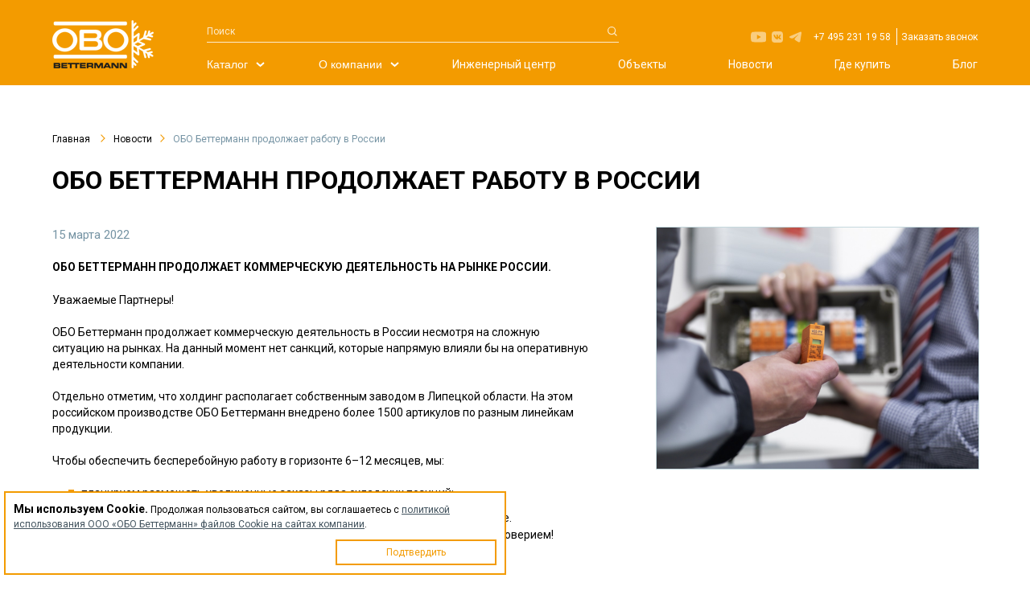

--- FILE ---
content_type: text/html; charset=utf-8
request_url: https://oborussia.ru/news/obo-bettermann-prodolzhaet-kommercheskuyu-deyatelnost-v-rossii/
body_size: 29154
content:
<!DOCTYPE html>
<html lang="ru">
<head itemscope itemtype="http://schema.org/WPHeader">
    <meta charset="UTF-8">
    <title itemprop="headline">ОБО Беттерманн продолжает работу в России</title>
    <meta itemprop="description" name="description" content="Новость ОБО Беттерманн продолжает работу в России на сайте ОБО Беттерманн" />
    
        <script type="application/ld+json">
        {
            "@context": "https://schema.org",
            "@type": "NewsArticle",
            "url": "https://oborussia.ru/news/obo-bettermann-prodolzhaet-kommercheskuyu-deyatelnost-v-rossii/",
            "name": "ОБО Беттерманн продолжает работу в России",
            "publisher":{
                "@type":"Organization",
                "name":"ОБО Беттерманн",
                "logo":"https://oborussia.ru/templates/obo2024/images/logo_obo.svg",
                "telephone": "+7 495 231 19 85"
            },
            "headline": "",
            "articleBody": "ОБО БЕТТЕРМАНН ПРОДОЛЖАЕТ КОММЕРЧЕСКУЮ ДЕЯТЕЛЬНОСТЬ НА РЫНКЕ РОССИИ.Уважаемые Партнеры!ОБО Беттерманн продолжает коммерческую деятельность в России несмотря на сложную ситуацию на рынках. На данный момент нет санкций, которые напрямую влияли бы на оперативную деятельности компании.Отдельно отметим, что холдинг располагает собственным заводом в Липецкой области. На этом российском производстве ОБО Беттерманн внедрено более 1500 артикулов по разным линейкам продукции.Чтобы обеспечить бесперебойную работу в горизонте 6–12 месяцев, мы:планируем размещать увеличенные заказы ряда складских позиций;обсуждаем возможность расширения ассортимента, производимого в Липецке.Мы ориентированы на долгосрочное сотрудничество с Россией и дорожим Вашим доверием!",
            "image":[
                "https://oborussia.ru/uploads/images/miniatures/obo-keeps-working.jpg"
            ],
            "datePublished":"2022-03-15 14:04:19"
        }
        </script>
    <link rel="canonical" href="https://oborussia.ru/news/obo-bettermann-prodolzhaet-kommercheskuyu-deyatelnost-v-rossii/"/>
    <link rel="icon" sizes="any" href="/templates/default/images/favicon.ico">
    <link rel="icon" type="image/svg+xml" href="/templates/default/images/favicon.svg">
    <link rel="icon" type="image/png" sizes="any" href="/templates/default/images/favicon-36x36.png">
    <link rel="apple-touch-icon" type="image/png" sizes="any" href="/templates/default/images/apple-touch-icon.png">
    <link rel="mask-icon" href="/templates/default/images/favicon.svg">
    <meta http-equiv="X-UA-Compatible" content="IE=edge">
    <meta name="viewport" content="width=device-width, initial-scale=1">
	
    <link rel="preconnect" href="https://fonts.googleapis.com">
    <link rel="preconnect" href="https://fonts.gstatic.com" crossorigin>
    <link href="https://fonts.googleapis.com/css2?family=Roboto:ital,wght@0,100;0,300;0,400;0,500;0,700;0,900;1,100;1,300;1,400;1,500;1,700;1,900&display=swap" rel="stylesheet">
    <link rel="stylesheet" href="/engine/js/slick.css"/>
    <link rel="stylesheet" href="/engine/js/slick-theme.css"/>
    <link rel="stylesheet" href="/engine/js/fancybox.css">
    <link rel="stylesheet" href="/templates/default/default.css">
    <link rel="stylesheet" href="/templates/obo2024/main.css">    <script src="//cdnjs.cloudflare.com/ajax/libs/jquery/3.6.1/jquery.min.js"></script>
</head>
<body>
    <div class="body">
        <header>
    <section>
        <div class="container">
            <div class="row">
                <div class="col-2">
                                        <a href="/" class="logoLink" title="ОБО Беттерманн"><img class="logoImg" src="/templates/obo2024/images/OBO_NY_site3.png"></a>
                </div>
                <div class="col-10">
                    <div class="headerSearchLine">
                        <div class="searchIcon">
                            <img src="/templates/obo2024/images/search_icon.svg" alt="">
                        </div>
                        <form action="/search/" name="search" class="searchForm" method="POST">
                            <div class="searchInput">
                                <input type="text" name="search" placeholder="Поиск">
                            </div>
                            <div class="searchButton">
                                <button type="button" id="searchSubmit">
                                    <svg width="21" height="21" viewBox="0 0 21 21" xmlns="http://www.w3.org/2000/svg">
                                        <path d="M14.5146 14.5146L20 20M14.5146 14.5146C15.9472 13.082 16.8334 11.1028 16.8334 8.91662C16.8334 4.54441 13.2889 1 8.91662 1C4.54441 1 1 4.54441 1 8.91662C1 13.2889 4.54441 16.8334 8.91662 16.8334C11.1028 16.8334 13.082 15.9472 14.5146 14.5146Z"/>
                                    </svg>
                                </button>
                            </div>
                        </form>
                    </div>
                    <div class="headerSocBlock">
                        <!--<a href="#" class="headerSocBlockIcon"><img src="/templates/obo2024/images/rtb_f.svg"></a>-->
                        <a href="https://www.youtube.com/channel/UC1h1pW0WfBA6sG1Z6HJv1lg" title="ОБО Беттерманн в YouTube" class="headerSocBlockIcon"><img src="/templates/obo2024/images/ytb_f.svg"></a>
                        <a href="https://vk.com/public191471754" title="ОБО Беттерманн в ВК" class="headerSocBlockIcon"><img src="/templates/obo2024/images/vk_f.svg"></a>
                        <a href="https://t.me/obo_russia" title="ОБО Беттерманн в Telegram" class="headerSocBlockIcon"><img src="/templates/obo2024/images/tg_f.svg"></a>
                        <span class="headerPhone"><a href="tel:+74952311985">+7 495 231 19 58</a></span><span class="reCall">Заказать звонок</span>
                    </div>
                    <div class="clear"></div>
                    <div class="headerBurger">
                        <span></span>
                        <span></span>
                        <span></span>
                    </div>
                    <nav class="headerMenu">
                        
        <ul itemscope itemtype="http://schema.org/SiteNavigationElement">
            <li><a href="/catalog/" title="Каталог" class="noClickMobile" itemprop="url"><span class="hm caret" itemprop="name">Каталог</span></a>
            <ul class="catalogUL">
                <div class="row">
                        <div class="col-3">
                            <li><a href="/catalog/kabelenesushchie-sistemy/" title="Кабеленесущие системы">Кабеленесущие системы</a>
                                <ul><li><a href="/catalog/kabelenesushchie-sistemy/listovie-lotki/" title="Листовые лотки">Листовые лотки</a></li><li><a href="/catalog/kabelenesushchie-sistemy/lestnichnie-lotki/" title="Лестничные лотки">Лестничные лотки</a></li><li><a href="/catalog/kabelenesushchie-sistemy/usilennie-lotki/" title="Усиленные лотки">Усиленные лотки</a></li><li><a href="/catalog/kabelenesushchie-sistemy/sistemnie-aksessuary/" title="Системные аксессуары">Системные аксессуары</a></li><li><a href="/catalog/kabelenesushchie-sistemy/montagnie-sistemy/" title="Монтажные системы">Монтажные системы</a></li>
                                </ul>
                            </li>
                        </div>
                        <div class="col-3">
                            <li><a href="/catalog/sistemy-kreplenia-i-montaja/" title="Системы крепления и монтажа">Системы крепления и монтажа</a>
                                <ul><li><a href="/catalog/sistemy-kreplenia-i-montaja/electrotechnicheskie-trubi/" title="Электротехнические трубы">Электротехнические трубы</a></li><li><a href="/catalog/sistemy-kreplenia-i-montaja/krepejnie-izdelia-metizi/" title="Крепежные изделия, метизы">Крепежные изделия, метизы</a></li><li><a href="/catalog/sistemy-kreplenia-i-montaja/korobki-electromontajnie/" title="Коробки электромонтажные">Коробки электромонтажные</a></li><li><a href="/catalog/sistemy-kreplenia-i-montaja/kabelnie-vivodi/" title="Кабельные вводы">Кабельные вводы</a></li><li><a href="/catalog/sistemy-kreplenia-i-montaja/dinreyki/" title="DIN-рейки">DIN-рейки</a></li><li><a href="/catalog/sistemy-kreplenia-i-montaja/klemmi/" title="Клеммы">Клеммы</a></li>
                                </ul>
                            </li>
                        </div>
                        <div class="col-3">
                            <li><a href="/catalog/molniezaschita-i-zazemlenie/" title="Системы молниезащиты и заземления">Системы молниезащиты и заземления</a>
                                <ul><li><a href="/catalog/molniezaschita-i-zazemlenie/vneshniaya-molniezaschita/" title="Системы молниезащиты">Системы молниезащиты</a></li><li><a href="/catalog/molniezaschita-i-zazemlenie/zazemlenie/" title="Заземление">Заземление</a></li><li><a href="/catalog/molniezaschita-i-zazemlenie/uravnivanie-potencialov/" title="Уравнивание потенциалов">Уравнивание потенциалов</a></li><li><a href="/catalog/molniezaschita-i-zazemlenie/zaschita-ot-impulsnih-perenapriazheniy/" title="Защита от импульсных перенапряжений">Защита от импульсных перенапряжений</a></li>
                                </ul>
                            </li>
                        </div>
                        <div class="col-3">
                            <li><a href="/catalog/ognezaschita/" title="Системы, препятствующие распространению огня">Системы, препятствующие распространению огня</a>
                                <ul><li><a href="/catalog/ognezaschita/ognestoykaya-pena/" title="Огнезащитная пена">Огнезащитная пена</a></li><li><a href="/catalog/ognezaschita/ognestoykie-bloki/" title="Огнезащитные блоки">Огнезащитные блоки</a></li><li><a href="/catalog/ognezaschita/ognestoykie-podushki/" title="Огнезащитные подушки">Огнезащитные подушки</a></li><li><a href="/catalog/ognezaschita/ognestoykoe-pokritie/" title="Огнезащитное покрытие">Огнезащитное покрытие</a></li><li><a href="/catalog/ognezaschita/ognezaschitniy-bandaj/" title="Огнезащитный бандаж">Огнезащитный бандаж</a></li><li><a href="/catalog/ognezaschita/ognezaschitniy-germetic/" title="Огнезащитный герметик">Огнезащитный герметик</a></li><li><a href="/catalog/ognezaschita/aksessuary/" title="Аксессуары">Аксессуары</a></li>
                                </ul>
                            </li>
                        </div>
                    <p class="col-12 linksBlock">
                        <a href="/support/vnimanie-k-detalyam/" title="Внимание к деталям" class="big">Внимание к деталям</a>
                    </p>
                </div>
            </ul>
        </li>
                <li><a href="/company/obo/" title="ОБО Беттерманн" class="noClickMobile" itemprop="url"><span class="hm caret" itemprop="name">О компании</span></a><ul><li><a href="/company/obo/" title="ОБО Беттерманн">ОБО Беттерманн</a><ul>
<li><a href="/company/obo/?t=missia" title="Миссия" to="missia">Миссия</a></li>
<li><a href="/company/obo/?t=history" title="История" to="history">История</a></li>
<li><a href="/company/obo/?t=competencies" title="Компетенции" to="competencies">Компетенции</a></li>
<li><a href="/company/obo/?t=today" title="ОБО сегодня" to="today">ОБО сегодня</a></li>
</ul></li><li><a href="/obofest/" title="#ОБОфест">#ОБОфест</a></li><li><a href="/company/education/" title="ОБО Академия">ОБО Академия</a></li><li><a href="/company/work/" title="Работа в компании">Работа в компании</a></li><li><a href="/company/contacts/" title="Контакты">Контакты</a></li></ul></li>
                <li><a href="/support/" title="Инженерный центр" class="hm" itemprop="url"><span itemprop="name">Инженерный центр</span></a></li>
                
                <li><a href="/objects/" title="Объекты" class="hm" itemprop="url"><span itemprop="name">Объекты</span></a></li>
                
                <li><a href="/news/" title="Новости" class="hm" itemprop="url"><span itemprop="name">Новости</span></a></li>
                
                <li><a href="/where-to-buy/" title="Где купить" class="hm" itemprop="url"><span itemprop="name">Где купить</span></a></li>
                
                <li><a href="/blog/" title="Блог" class="hm" itemprop="url"><span itemprop="name">Блог</span></a></li>
                </ul>                        <div class="contBlock">
                            <p class="footerPhone">
                                <span class="headerPhone"><a href="tel:+74952311985" class="subtitle">+7 495 231 19 58</a></span>
                                <span class="reCall subtitle">Заказать звонок</span>
                            </p>
                            <p class="footerEmail"><a href="mailto:msk@obo.com.ru" class="subtitle">msk@obo.com.ru</a></p>
                            <div class="socials">
                                <a href="https://www.youtube.com/channel/UC1h1pW0WfBA6sG1Z6HJv1lg" title="ОБО Беттерманн в YouTube"><img src="/templates/obo2024/images/ytb_f.svg"></a>
                                <a href="https://vk.com/public191471754" title="ОБО Беттерманн в ВК"><img src="/templates/obo2024/images/vk_f.svg"></a>
                                <a href="https://t.me/obo_russia" title="ОБО Беттерманн в Telegram"><img src="/templates/obo2024/images/tg_f.svg"></a>
                            </div>
                            <button id="openModalContactsHeader">Напишите нам</button>
                        </div>
                    </nav>
                </div>
            </div>
        </div>
    </section>
</header>        
        <main class="top-60">
            <div class="container sitePage obo-bettermann-prodolzhaet-kommercheskuyu-deyatelnost-v-rossii">
        <div class="breadcrumbs">
            <a href="/" title="Главная">Главная</a> <img src="/templates/obo2024/images/str.png"><a href="/news/" title="Новости">Новости</a><img src="/templates/obo2024/images/str.png"><span>ОБО Беттерманн продолжает работу в России</span></div><div class="onlyMobile backBtn"><a href="/news/">Назад</a></div>
                        <article class="contentPage cat8">
                            <h1>ОБО Беттерманн продолжает работу в России</h1>
                                <div class="row">
                                    <div class="col-7">
                                        <p class="dateNews">15 марта 2022</p>
                                        <p><b>ОБО БЕТТЕРМАНН ПРОДОЛЖАЕТ КОММЕРЧЕСКУЮ ДЕЯТЕЛЬНОСТЬ НА РЫНКЕ РОССИИ.</b></p>
<p>Уважаемые Партнеры!</p>
<p>ОБО Беттерманн продолжает коммерческую деятельность в России несмотря на сложную ситуацию на рынках. На данный момент нет санкций, которые напрямую влияли бы на оперативную деятельности компании.</p>
<p>Отдельно отметим, что холдинг располагает собственным заводом в Липецкой области. На этом российском производстве ОБО Беттерманн внедрено более 1500 артикулов по разным линейкам продукции.</p>
<p>Чтобы обеспечить бесперебойную работу в горизонте 6–12 месяцев, мы:</p>
<ul>
<li>планируем размещать увеличенные заказы ряда складских позиций;</li>
<li>обсуждаем возможность расширения ассортимента, производимого в Липецке.</li>
</ul>
<p>Мы ориентированы на долгосрочное сотрудничество с Россией и дорожим Вашим доверием!</p>
                                    </div>
                                    <div class="col-5">
                                        <div class="newsMiniature">
                                            <img src="/uploads/images/miniatures/obo-keeps-working.jpg" alt="ОБО Беттерманн продолжает работу в России" loading="lazy">
                                        </div>
                                    </div>
                                    <div class="tagLineBlock">
                                        <div class="tagLine">
                                        </div>
                                    </div>
                                </div>
                            </div>
                        </article>
            </div>
        </main>
    <div class="cookiesQuestion">
        <p><b>Мы используем Cookie.</b> Продолжая пользоваться сайтом, вы соглашаетесь с <a href="https://oborussia.ru/cookies/" target="_blank" title="Политика использования ООО «ОБО Беттерманн» файлов Cookie на сайтах компании">политикой использования ООО «ОБО Беттерманн» файлов Cookie на сайтах компании</a>.</p>
        <a href="?cookies_answear=1"><button class="btn">Подтвердить</button></a>
    </div>        
        <script src="https://www.google.com/recaptcha/api.js?render=6LcJHLYqAAAAAIZcuKPZH44izBWfkmguk28XUtzF"></script>
        <div class="fullwidth mailFormBlock">
            <main>
                <div class="container">
                    <h1>Подписаться на новости</h1>
                    <form class="mailForm" id="subscribeForm">
                        <div class="sendSubscribe"></div>
                        <label>E-mail*</label>
                        <input type="text" name="email" id="email" required>
                        <input type="submit" value="Подписаться" id="sendSubscribeButton">  
                        <p class="sogl">Нажимая на кнопку, вы даете согласие на обработку персональных данных в соответствии с <a href="/privacy/">«Политикой обработки персональных данных»</a></p>
                        <div class="clear"></div>
                        <div class="answearBlock">
                            <label for="answear">Я согласен на получение информационных и рекламных сообщений.</label>
                            <input type="checkbox" name="answear" id="answear" value="yes" required>
                            <div class="clear"></div>
                        </div>
                        <div class="clear"></div>
                    </form>
                </div>
            </main>
        </div>
        <script>
            $("#sendSubscribeButton").click(function(e){
                e.preventDefault();
	            e.stopPropagation();
                if($("#email").val() !== "") {
                    grecaptcha.ready(function() {
                        grecaptcha.execute("6LcJHLYqAAAAAIZcuKPZH44izBWfkmguk28XUtzF", {action: "submit"}).then(function(token) {          
                            var fd = new FormData;
                            fd.append("email", $("#email").val());
                            fd.append("answear", $("#answear").is(":checked"));
                            fd.append("token", token);
                            fd.append("page", "https://oborussia.ru/news/obo-bettermann-prodolzhaet-kommercheskuyu-deyatelnost-v-rossii/");
                            $.ajax({ 
                                url: "/engine/modules/signform.ajax.php", 
                                data: fd,
                                processData: false,
                                contentType: false,
                                type: "POST",
                                success: function(y){
                                    $(".sendSubscribe").html(y);
                                    $("#email").val("");
                                }
                            }); 
                        });
                    });
                } else {
                    $(".sendSubscribe").html("<p><b>К сожалению, Ваше сообщение не отправлено! Проверьте форму перед отправкой и попробуйте ещё раз.</b></p>");
                }
            });
        </script>
                <footer>
    <section>
        <div class="container">
            <div class="row">
                <div class="col-2">
                    <a class="logoLink" href="/" title="ОБО Беттерманн"><img class="logoImg" src="/templates/obo2024/images/footerLogo.svg"></a>
                </div>
                <div class="col-10">
                    <nav class="footerMenu">
                        <div class="oneFooterCol">
                            <span class="oneFooterRowTitle hf">О компании</span>
                             <ul>
                                <li><a href="/company/obo/" title="ОБО Беттерманн">ОБО Беттерманн</a></li>
                                <li><a href="/company/education/" title="ОБО Академия">ОБО Академия</a></li>
                                <li><a href="/company/work/" title="Работа в компании">Работа в компании</a></li>
                            </ul>
                            <span class="oneFooterRowTitle"><a href="/company/contacts/" title="Контакты" class="hf">Контакты</a></span>
                        </div>
                        <div class="oneFooterCol">
                            <span class="oneFooterRowTitle hf">Каталог</span>
                            <ul>
                                <li><a href="/catalog/kabelenesushchie-sistemy/" title="Кабеленесущие системы">Кабеленесущие системы</a></li><li><a href="/catalog/sistemy-kreplenia-i-montaja/" title="Системы крепления и монтажа">Системы крепления и монтажа</a></li><li><a href="/catalog/molniezaschita-i-zazemlenie/" title="Системы молниезащиты и заземления">Системы молниезащиты и заземления</a></li><li><a href="/catalog/ognezaschita/" title="Системы, препятствующие распространению огня">Системы, препятствующие распространению огня</a></li>                            </ul>
                        </div>
                        <div class="oneFooterCol">                            
                            <span class="oneFooterRowTitle"><a href="/news/" title="Новости" class="hf">Новости</a></span>
                            <span class="oneFooterRowTitle"><a href="/support/" title="Инженерный центр" class="hf">Инженерный центр</a></span>
                            <span class="oneFooterRowTitle"><a href="/objects/" title="Объекты" class="hf">Объекты</a></span>
                            <span class="oneFooterRowTitle"><a href="/where-to-buy/" title="Где купить" class="hf">Где купить</a></span>
                            <span class="oneFooterRowTitle"><a href="/blog/" title="Блог" class="hf">Блог</a></span>
                        </div>
                    </nav>
                    <div class="contBlock">
                        <p class="footerPhone"><a href="tel:+74952311958" class="subtitle">+7 495 231 19 58</a></p>
                        <p class="footerEmail"><a href="mailto:msk@obo.com.ru" class="subtitle">msk@obo.com.ru</a></p>
                        <div class="socials">
                            <a href="https://www.youtube.com/channel/UC1h1pW0WfBA6sG1Z6HJv1lg" title="ОБО Беттерманн в YouTube"><img src="/templates/obo2024/images/ytb_f.svg"></a>
                            <a href="https://vk.com/public191471754" title="ОБО Беттерманн в ВК"><img src="/templates/obo2024/images/vk_f.svg"></a>
                            <a href="https://t.me/obo_russia" title="ОБО Беттерманн в Telegram"><img src="/templates/obo2024/images/tg_f.svg"></a>
                        </div>
                        <a href="/company/contacts/"><button id="openModalContacts">Напишите нам</button></a>
                    </div>                                     
                </div>
            </div>

            <div class="infoLine">
                <a href="/cookies/" title="Политика использования файлов cookie">Политика использования файлов cookie</a>
                <a href="/privacy/" title="Политика обработки персональных данных">Политика обработки персональных данных</a>
            </div>
            <div class="copyLine">
                <span>&copy; ОБО Беттерманн - Все права защищены</span>
                <span class="floatright">Сайт создан компанией ОБО Беттерманн</span>
            </div>
        </div>
    </section>
</footer>
<div class="toTop">
    <svg xmlns="http://www.w3.org/2000/svg" width="32" height="32" fill="currentColor" class="bi bi-arrow-up-circle" viewBox="0 0 16 16">
    <path fill-rule="evenodd" d="M1 8a7 7 0 1 0 14 0A7 7 0 0 0 1 8m15 0A8 8 0 1 1 0 8a8 8 0 0 1 16 0m-7.5 3.5a.5.5 0 0 1-1 0V5.707L5.354 7.854a.5.5 0 1 1-.708-.708l3-3a.5.5 0 0 1 .708 0l3 3a.5.5 0 0 1-.708.708L8.5 5.707z"/>
    </svg>
</div>
<!-- Yandex.Metrika counter --> <script type="text/javascript" > (function(m,e,t,r,i,k,a){m[i]=m[i]||function(){(m[i].a=m[i].a||[]).push(arguments)}; m[i].l=1*new Date(); for (var j = 0; j < document.scripts.length; j++) {if (document.scripts[j].src === r) { return; }} k=e.createElement(t),a=e.getElementsByTagName(t)[0],k.async=1,k.src=r,a.parentNode.insertBefore(k,a)}) (window, document, "script", "https://mc.yandex.ru/metrika/tag.js", "ym"); ym(88716577, "init", { clickmap:true, trackLinks:true, accurateTrackBounce:true, webvisor:true }); </script> <noscript><div><img src="https://mc.yandex.ru/watch/88716577" style="position:absolute; left:-9999px;" alt="" /></div></noscript> <!-- /Yandex.Metrika counter -->    </div>
    
    <script src="/engine/js/slick.min.js"></script>
    <script src="/engine/js/fancybox.umd.js"></script>
    <script src="/engine/js/main.js"></script>
</body>

--- FILE ---
content_type: text/html; charset=utf-8
request_url: https://www.google.com/recaptcha/api2/anchor?ar=1&k=6LcJHLYqAAAAAIZcuKPZH44izBWfkmguk28XUtzF&co=aHR0cHM6Ly9vYm9ydXNzaWEucnU6NDQz&hl=en&v=PoyoqOPhxBO7pBk68S4YbpHZ&size=invisible&anchor-ms=20000&execute-ms=30000&cb=shcw1fd0usm0
body_size: 48559
content:
<!DOCTYPE HTML><html dir="ltr" lang="en"><head><meta http-equiv="Content-Type" content="text/html; charset=UTF-8">
<meta http-equiv="X-UA-Compatible" content="IE=edge">
<title>reCAPTCHA</title>
<style type="text/css">
/* cyrillic-ext */
@font-face {
  font-family: 'Roboto';
  font-style: normal;
  font-weight: 400;
  font-stretch: 100%;
  src: url(//fonts.gstatic.com/s/roboto/v48/KFO7CnqEu92Fr1ME7kSn66aGLdTylUAMa3GUBHMdazTgWw.woff2) format('woff2');
  unicode-range: U+0460-052F, U+1C80-1C8A, U+20B4, U+2DE0-2DFF, U+A640-A69F, U+FE2E-FE2F;
}
/* cyrillic */
@font-face {
  font-family: 'Roboto';
  font-style: normal;
  font-weight: 400;
  font-stretch: 100%;
  src: url(//fonts.gstatic.com/s/roboto/v48/KFO7CnqEu92Fr1ME7kSn66aGLdTylUAMa3iUBHMdazTgWw.woff2) format('woff2');
  unicode-range: U+0301, U+0400-045F, U+0490-0491, U+04B0-04B1, U+2116;
}
/* greek-ext */
@font-face {
  font-family: 'Roboto';
  font-style: normal;
  font-weight: 400;
  font-stretch: 100%;
  src: url(//fonts.gstatic.com/s/roboto/v48/KFO7CnqEu92Fr1ME7kSn66aGLdTylUAMa3CUBHMdazTgWw.woff2) format('woff2');
  unicode-range: U+1F00-1FFF;
}
/* greek */
@font-face {
  font-family: 'Roboto';
  font-style: normal;
  font-weight: 400;
  font-stretch: 100%;
  src: url(//fonts.gstatic.com/s/roboto/v48/KFO7CnqEu92Fr1ME7kSn66aGLdTylUAMa3-UBHMdazTgWw.woff2) format('woff2');
  unicode-range: U+0370-0377, U+037A-037F, U+0384-038A, U+038C, U+038E-03A1, U+03A3-03FF;
}
/* math */
@font-face {
  font-family: 'Roboto';
  font-style: normal;
  font-weight: 400;
  font-stretch: 100%;
  src: url(//fonts.gstatic.com/s/roboto/v48/KFO7CnqEu92Fr1ME7kSn66aGLdTylUAMawCUBHMdazTgWw.woff2) format('woff2');
  unicode-range: U+0302-0303, U+0305, U+0307-0308, U+0310, U+0312, U+0315, U+031A, U+0326-0327, U+032C, U+032F-0330, U+0332-0333, U+0338, U+033A, U+0346, U+034D, U+0391-03A1, U+03A3-03A9, U+03B1-03C9, U+03D1, U+03D5-03D6, U+03F0-03F1, U+03F4-03F5, U+2016-2017, U+2034-2038, U+203C, U+2040, U+2043, U+2047, U+2050, U+2057, U+205F, U+2070-2071, U+2074-208E, U+2090-209C, U+20D0-20DC, U+20E1, U+20E5-20EF, U+2100-2112, U+2114-2115, U+2117-2121, U+2123-214F, U+2190, U+2192, U+2194-21AE, U+21B0-21E5, U+21F1-21F2, U+21F4-2211, U+2213-2214, U+2216-22FF, U+2308-230B, U+2310, U+2319, U+231C-2321, U+2336-237A, U+237C, U+2395, U+239B-23B7, U+23D0, U+23DC-23E1, U+2474-2475, U+25AF, U+25B3, U+25B7, U+25BD, U+25C1, U+25CA, U+25CC, U+25FB, U+266D-266F, U+27C0-27FF, U+2900-2AFF, U+2B0E-2B11, U+2B30-2B4C, U+2BFE, U+3030, U+FF5B, U+FF5D, U+1D400-1D7FF, U+1EE00-1EEFF;
}
/* symbols */
@font-face {
  font-family: 'Roboto';
  font-style: normal;
  font-weight: 400;
  font-stretch: 100%;
  src: url(//fonts.gstatic.com/s/roboto/v48/KFO7CnqEu92Fr1ME7kSn66aGLdTylUAMaxKUBHMdazTgWw.woff2) format('woff2');
  unicode-range: U+0001-000C, U+000E-001F, U+007F-009F, U+20DD-20E0, U+20E2-20E4, U+2150-218F, U+2190, U+2192, U+2194-2199, U+21AF, U+21E6-21F0, U+21F3, U+2218-2219, U+2299, U+22C4-22C6, U+2300-243F, U+2440-244A, U+2460-24FF, U+25A0-27BF, U+2800-28FF, U+2921-2922, U+2981, U+29BF, U+29EB, U+2B00-2BFF, U+4DC0-4DFF, U+FFF9-FFFB, U+10140-1018E, U+10190-1019C, U+101A0, U+101D0-101FD, U+102E0-102FB, U+10E60-10E7E, U+1D2C0-1D2D3, U+1D2E0-1D37F, U+1F000-1F0FF, U+1F100-1F1AD, U+1F1E6-1F1FF, U+1F30D-1F30F, U+1F315, U+1F31C, U+1F31E, U+1F320-1F32C, U+1F336, U+1F378, U+1F37D, U+1F382, U+1F393-1F39F, U+1F3A7-1F3A8, U+1F3AC-1F3AF, U+1F3C2, U+1F3C4-1F3C6, U+1F3CA-1F3CE, U+1F3D4-1F3E0, U+1F3ED, U+1F3F1-1F3F3, U+1F3F5-1F3F7, U+1F408, U+1F415, U+1F41F, U+1F426, U+1F43F, U+1F441-1F442, U+1F444, U+1F446-1F449, U+1F44C-1F44E, U+1F453, U+1F46A, U+1F47D, U+1F4A3, U+1F4B0, U+1F4B3, U+1F4B9, U+1F4BB, U+1F4BF, U+1F4C8-1F4CB, U+1F4D6, U+1F4DA, U+1F4DF, U+1F4E3-1F4E6, U+1F4EA-1F4ED, U+1F4F7, U+1F4F9-1F4FB, U+1F4FD-1F4FE, U+1F503, U+1F507-1F50B, U+1F50D, U+1F512-1F513, U+1F53E-1F54A, U+1F54F-1F5FA, U+1F610, U+1F650-1F67F, U+1F687, U+1F68D, U+1F691, U+1F694, U+1F698, U+1F6AD, U+1F6B2, U+1F6B9-1F6BA, U+1F6BC, U+1F6C6-1F6CF, U+1F6D3-1F6D7, U+1F6E0-1F6EA, U+1F6F0-1F6F3, U+1F6F7-1F6FC, U+1F700-1F7FF, U+1F800-1F80B, U+1F810-1F847, U+1F850-1F859, U+1F860-1F887, U+1F890-1F8AD, U+1F8B0-1F8BB, U+1F8C0-1F8C1, U+1F900-1F90B, U+1F93B, U+1F946, U+1F984, U+1F996, U+1F9E9, U+1FA00-1FA6F, U+1FA70-1FA7C, U+1FA80-1FA89, U+1FA8F-1FAC6, U+1FACE-1FADC, U+1FADF-1FAE9, U+1FAF0-1FAF8, U+1FB00-1FBFF;
}
/* vietnamese */
@font-face {
  font-family: 'Roboto';
  font-style: normal;
  font-weight: 400;
  font-stretch: 100%;
  src: url(//fonts.gstatic.com/s/roboto/v48/KFO7CnqEu92Fr1ME7kSn66aGLdTylUAMa3OUBHMdazTgWw.woff2) format('woff2');
  unicode-range: U+0102-0103, U+0110-0111, U+0128-0129, U+0168-0169, U+01A0-01A1, U+01AF-01B0, U+0300-0301, U+0303-0304, U+0308-0309, U+0323, U+0329, U+1EA0-1EF9, U+20AB;
}
/* latin-ext */
@font-face {
  font-family: 'Roboto';
  font-style: normal;
  font-weight: 400;
  font-stretch: 100%;
  src: url(//fonts.gstatic.com/s/roboto/v48/KFO7CnqEu92Fr1ME7kSn66aGLdTylUAMa3KUBHMdazTgWw.woff2) format('woff2');
  unicode-range: U+0100-02BA, U+02BD-02C5, U+02C7-02CC, U+02CE-02D7, U+02DD-02FF, U+0304, U+0308, U+0329, U+1D00-1DBF, U+1E00-1E9F, U+1EF2-1EFF, U+2020, U+20A0-20AB, U+20AD-20C0, U+2113, U+2C60-2C7F, U+A720-A7FF;
}
/* latin */
@font-face {
  font-family: 'Roboto';
  font-style: normal;
  font-weight: 400;
  font-stretch: 100%;
  src: url(//fonts.gstatic.com/s/roboto/v48/KFO7CnqEu92Fr1ME7kSn66aGLdTylUAMa3yUBHMdazQ.woff2) format('woff2');
  unicode-range: U+0000-00FF, U+0131, U+0152-0153, U+02BB-02BC, U+02C6, U+02DA, U+02DC, U+0304, U+0308, U+0329, U+2000-206F, U+20AC, U+2122, U+2191, U+2193, U+2212, U+2215, U+FEFF, U+FFFD;
}
/* cyrillic-ext */
@font-face {
  font-family: 'Roboto';
  font-style: normal;
  font-weight: 500;
  font-stretch: 100%;
  src: url(//fonts.gstatic.com/s/roboto/v48/KFO7CnqEu92Fr1ME7kSn66aGLdTylUAMa3GUBHMdazTgWw.woff2) format('woff2');
  unicode-range: U+0460-052F, U+1C80-1C8A, U+20B4, U+2DE0-2DFF, U+A640-A69F, U+FE2E-FE2F;
}
/* cyrillic */
@font-face {
  font-family: 'Roboto';
  font-style: normal;
  font-weight: 500;
  font-stretch: 100%;
  src: url(//fonts.gstatic.com/s/roboto/v48/KFO7CnqEu92Fr1ME7kSn66aGLdTylUAMa3iUBHMdazTgWw.woff2) format('woff2');
  unicode-range: U+0301, U+0400-045F, U+0490-0491, U+04B0-04B1, U+2116;
}
/* greek-ext */
@font-face {
  font-family: 'Roboto';
  font-style: normal;
  font-weight: 500;
  font-stretch: 100%;
  src: url(//fonts.gstatic.com/s/roboto/v48/KFO7CnqEu92Fr1ME7kSn66aGLdTylUAMa3CUBHMdazTgWw.woff2) format('woff2');
  unicode-range: U+1F00-1FFF;
}
/* greek */
@font-face {
  font-family: 'Roboto';
  font-style: normal;
  font-weight: 500;
  font-stretch: 100%;
  src: url(//fonts.gstatic.com/s/roboto/v48/KFO7CnqEu92Fr1ME7kSn66aGLdTylUAMa3-UBHMdazTgWw.woff2) format('woff2');
  unicode-range: U+0370-0377, U+037A-037F, U+0384-038A, U+038C, U+038E-03A1, U+03A3-03FF;
}
/* math */
@font-face {
  font-family: 'Roboto';
  font-style: normal;
  font-weight: 500;
  font-stretch: 100%;
  src: url(//fonts.gstatic.com/s/roboto/v48/KFO7CnqEu92Fr1ME7kSn66aGLdTylUAMawCUBHMdazTgWw.woff2) format('woff2');
  unicode-range: U+0302-0303, U+0305, U+0307-0308, U+0310, U+0312, U+0315, U+031A, U+0326-0327, U+032C, U+032F-0330, U+0332-0333, U+0338, U+033A, U+0346, U+034D, U+0391-03A1, U+03A3-03A9, U+03B1-03C9, U+03D1, U+03D5-03D6, U+03F0-03F1, U+03F4-03F5, U+2016-2017, U+2034-2038, U+203C, U+2040, U+2043, U+2047, U+2050, U+2057, U+205F, U+2070-2071, U+2074-208E, U+2090-209C, U+20D0-20DC, U+20E1, U+20E5-20EF, U+2100-2112, U+2114-2115, U+2117-2121, U+2123-214F, U+2190, U+2192, U+2194-21AE, U+21B0-21E5, U+21F1-21F2, U+21F4-2211, U+2213-2214, U+2216-22FF, U+2308-230B, U+2310, U+2319, U+231C-2321, U+2336-237A, U+237C, U+2395, U+239B-23B7, U+23D0, U+23DC-23E1, U+2474-2475, U+25AF, U+25B3, U+25B7, U+25BD, U+25C1, U+25CA, U+25CC, U+25FB, U+266D-266F, U+27C0-27FF, U+2900-2AFF, U+2B0E-2B11, U+2B30-2B4C, U+2BFE, U+3030, U+FF5B, U+FF5D, U+1D400-1D7FF, U+1EE00-1EEFF;
}
/* symbols */
@font-face {
  font-family: 'Roboto';
  font-style: normal;
  font-weight: 500;
  font-stretch: 100%;
  src: url(//fonts.gstatic.com/s/roboto/v48/KFO7CnqEu92Fr1ME7kSn66aGLdTylUAMaxKUBHMdazTgWw.woff2) format('woff2');
  unicode-range: U+0001-000C, U+000E-001F, U+007F-009F, U+20DD-20E0, U+20E2-20E4, U+2150-218F, U+2190, U+2192, U+2194-2199, U+21AF, U+21E6-21F0, U+21F3, U+2218-2219, U+2299, U+22C4-22C6, U+2300-243F, U+2440-244A, U+2460-24FF, U+25A0-27BF, U+2800-28FF, U+2921-2922, U+2981, U+29BF, U+29EB, U+2B00-2BFF, U+4DC0-4DFF, U+FFF9-FFFB, U+10140-1018E, U+10190-1019C, U+101A0, U+101D0-101FD, U+102E0-102FB, U+10E60-10E7E, U+1D2C0-1D2D3, U+1D2E0-1D37F, U+1F000-1F0FF, U+1F100-1F1AD, U+1F1E6-1F1FF, U+1F30D-1F30F, U+1F315, U+1F31C, U+1F31E, U+1F320-1F32C, U+1F336, U+1F378, U+1F37D, U+1F382, U+1F393-1F39F, U+1F3A7-1F3A8, U+1F3AC-1F3AF, U+1F3C2, U+1F3C4-1F3C6, U+1F3CA-1F3CE, U+1F3D4-1F3E0, U+1F3ED, U+1F3F1-1F3F3, U+1F3F5-1F3F7, U+1F408, U+1F415, U+1F41F, U+1F426, U+1F43F, U+1F441-1F442, U+1F444, U+1F446-1F449, U+1F44C-1F44E, U+1F453, U+1F46A, U+1F47D, U+1F4A3, U+1F4B0, U+1F4B3, U+1F4B9, U+1F4BB, U+1F4BF, U+1F4C8-1F4CB, U+1F4D6, U+1F4DA, U+1F4DF, U+1F4E3-1F4E6, U+1F4EA-1F4ED, U+1F4F7, U+1F4F9-1F4FB, U+1F4FD-1F4FE, U+1F503, U+1F507-1F50B, U+1F50D, U+1F512-1F513, U+1F53E-1F54A, U+1F54F-1F5FA, U+1F610, U+1F650-1F67F, U+1F687, U+1F68D, U+1F691, U+1F694, U+1F698, U+1F6AD, U+1F6B2, U+1F6B9-1F6BA, U+1F6BC, U+1F6C6-1F6CF, U+1F6D3-1F6D7, U+1F6E0-1F6EA, U+1F6F0-1F6F3, U+1F6F7-1F6FC, U+1F700-1F7FF, U+1F800-1F80B, U+1F810-1F847, U+1F850-1F859, U+1F860-1F887, U+1F890-1F8AD, U+1F8B0-1F8BB, U+1F8C0-1F8C1, U+1F900-1F90B, U+1F93B, U+1F946, U+1F984, U+1F996, U+1F9E9, U+1FA00-1FA6F, U+1FA70-1FA7C, U+1FA80-1FA89, U+1FA8F-1FAC6, U+1FACE-1FADC, U+1FADF-1FAE9, U+1FAF0-1FAF8, U+1FB00-1FBFF;
}
/* vietnamese */
@font-face {
  font-family: 'Roboto';
  font-style: normal;
  font-weight: 500;
  font-stretch: 100%;
  src: url(//fonts.gstatic.com/s/roboto/v48/KFO7CnqEu92Fr1ME7kSn66aGLdTylUAMa3OUBHMdazTgWw.woff2) format('woff2');
  unicode-range: U+0102-0103, U+0110-0111, U+0128-0129, U+0168-0169, U+01A0-01A1, U+01AF-01B0, U+0300-0301, U+0303-0304, U+0308-0309, U+0323, U+0329, U+1EA0-1EF9, U+20AB;
}
/* latin-ext */
@font-face {
  font-family: 'Roboto';
  font-style: normal;
  font-weight: 500;
  font-stretch: 100%;
  src: url(//fonts.gstatic.com/s/roboto/v48/KFO7CnqEu92Fr1ME7kSn66aGLdTylUAMa3KUBHMdazTgWw.woff2) format('woff2');
  unicode-range: U+0100-02BA, U+02BD-02C5, U+02C7-02CC, U+02CE-02D7, U+02DD-02FF, U+0304, U+0308, U+0329, U+1D00-1DBF, U+1E00-1E9F, U+1EF2-1EFF, U+2020, U+20A0-20AB, U+20AD-20C0, U+2113, U+2C60-2C7F, U+A720-A7FF;
}
/* latin */
@font-face {
  font-family: 'Roboto';
  font-style: normal;
  font-weight: 500;
  font-stretch: 100%;
  src: url(//fonts.gstatic.com/s/roboto/v48/KFO7CnqEu92Fr1ME7kSn66aGLdTylUAMa3yUBHMdazQ.woff2) format('woff2');
  unicode-range: U+0000-00FF, U+0131, U+0152-0153, U+02BB-02BC, U+02C6, U+02DA, U+02DC, U+0304, U+0308, U+0329, U+2000-206F, U+20AC, U+2122, U+2191, U+2193, U+2212, U+2215, U+FEFF, U+FFFD;
}
/* cyrillic-ext */
@font-face {
  font-family: 'Roboto';
  font-style: normal;
  font-weight: 900;
  font-stretch: 100%;
  src: url(//fonts.gstatic.com/s/roboto/v48/KFO7CnqEu92Fr1ME7kSn66aGLdTylUAMa3GUBHMdazTgWw.woff2) format('woff2');
  unicode-range: U+0460-052F, U+1C80-1C8A, U+20B4, U+2DE0-2DFF, U+A640-A69F, U+FE2E-FE2F;
}
/* cyrillic */
@font-face {
  font-family: 'Roboto';
  font-style: normal;
  font-weight: 900;
  font-stretch: 100%;
  src: url(//fonts.gstatic.com/s/roboto/v48/KFO7CnqEu92Fr1ME7kSn66aGLdTylUAMa3iUBHMdazTgWw.woff2) format('woff2');
  unicode-range: U+0301, U+0400-045F, U+0490-0491, U+04B0-04B1, U+2116;
}
/* greek-ext */
@font-face {
  font-family: 'Roboto';
  font-style: normal;
  font-weight: 900;
  font-stretch: 100%;
  src: url(//fonts.gstatic.com/s/roboto/v48/KFO7CnqEu92Fr1ME7kSn66aGLdTylUAMa3CUBHMdazTgWw.woff2) format('woff2');
  unicode-range: U+1F00-1FFF;
}
/* greek */
@font-face {
  font-family: 'Roboto';
  font-style: normal;
  font-weight: 900;
  font-stretch: 100%;
  src: url(//fonts.gstatic.com/s/roboto/v48/KFO7CnqEu92Fr1ME7kSn66aGLdTylUAMa3-UBHMdazTgWw.woff2) format('woff2');
  unicode-range: U+0370-0377, U+037A-037F, U+0384-038A, U+038C, U+038E-03A1, U+03A3-03FF;
}
/* math */
@font-face {
  font-family: 'Roboto';
  font-style: normal;
  font-weight: 900;
  font-stretch: 100%;
  src: url(//fonts.gstatic.com/s/roboto/v48/KFO7CnqEu92Fr1ME7kSn66aGLdTylUAMawCUBHMdazTgWw.woff2) format('woff2');
  unicode-range: U+0302-0303, U+0305, U+0307-0308, U+0310, U+0312, U+0315, U+031A, U+0326-0327, U+032C, U+032F-0330, U+0332-0333, U+0338, U+033A, U+0346, U+034D, U+0391-03A1, U+03A3-03A9, U+03B1-03C9, U+03D1, U+03D5-03D6, U+03F0-03F1, U+03F4-03F5, U+2016-2017, U+2034-2038, U+203C, U+2040, U+2043, U+2047, U+2050, U+2057, U+205F, U+2070-2071, U+2074-208E, U+2090-209C, U+20D0-20DC, U+20E1, U+20E5-20EF, U+2100-2112, U+2114-2115, U+2117-2121, U+2123-214F, U+2190, U+2192, U+2194-21AE, U+21B0-21E5, U+21F1-21F2, U+21F4-2211, U+2213-2214, U+2216-22FF, U+2308-230B, U+2310, U+2319, U+231C-2321, U+2336-237A, U+237C, U+2395, U+239B-23B7, U+23D0, U+23DC-23E1, U+2474-2475, U+25AF, U+25B3, U+25B7, U+25BD, U+25C1, U+25CA, U+25CC, U+25FB, U+266D-266F, U+27C0-27FF, U+2900-2AFF, U+2B0E-2B11, U+2B30-2B4C, U+2BFE, U+3030, U+FF5B, U+FF5D, U+1D400-1D7FF, U+1EE00-1EEFF;
}
/* symbols */
@font-face {
  font-family: 'Roboto';
  font-style: normal;
  font-weight: 900;
  font-stretch: 100%;
  src: url(//fonts.gstatic.com/s/roboto/v48/KFO7CnqEu92Fr1ME7kSn66aGLdTylUAMaxKUBHMdazTgWw.woff2) format('woff2');
  unicode-range: U+0001-000C, U+000E-001F, U+007F-009F, U+20DD-20E0, U+20E2-20E4, U+2150-218F, U+2190, U+2192, U+2194-2199, U+21AF, U+21E6-21F0, U+21F3, U+2218-2219, U+2299, U+22C4-22C6, U+2300-243F, U+2440-244A, U+2460-24FF, U+25A0-27BF, U+2800-28FF, U+2921-2922, U+2981, U+29BF, U+29EB, U+2B00-2BFF, U+4DC0-4DFF, U+FFF9-FFFB, U+10140-1018E, U+10190-1019C, U+101A0, U+101D0-101FD, U+102E0-102FB, U+10E60-10E7E, U+1D2C0-1D2D3, U+1D2E0-1D37F, U+1F000-1F0FF, U+1F100-1F1AD, U+1F1E6-1F1FF, U+1F30D-1F30F, U+1F315, U+1F31C, U+1F31E, U+1F320-1F32C, U+1F336, U+1F378, U+1F37D, U+1F382, U+1F393-1F39F, U+1F3A7-1F3A8, U+1F3AC-1F3AF, U+1F3C2, U+1F3C4-1F3C6, U+1F3CA-1F3CE, U+1F3D4-1F3E0, U+1F3ED, U+1F3F1-1F3F3, U+1F3F5-1F3F7, U+1F408, U+1F415, U+1F41F, U+1F426, U+1F43F, U+1F441-1F442, U+1F444, U+1F446-1F449, U+1F44C-1F44E, U+1F453, U+1F46A, U+1F47D, U+1F4A3, U+1F4B0, U+1F4B3, U+1F4B9, U+1F4BB, U+1F4BF, U+1F4C8-1F4CB, U+1F4D6, U+1F4DA, U+1F4DF, U+1F4E3-1F4E6, U+1F4EA-1F4ED, U+1F4F7, U+1F4F9-1F4FB, U+1F4FD-1F4FE, U+1F503, U+1F507-1F50B, U+1F50D, U+1F512-1F513, U+1F53E-1F54A, U+1F54F-1F5FA, U+1F610, U+1F650-1F67F, U+1F687, U+1F68D, U+1F691, U+1F694, U+1F698, U+1F6AD, U+1F6B2, U+1F6B9-1F6BA, U+1F6BC, U+1F6C6-1F6CF, U+1F6D3-1F6D7, U+1F6E0-1F6EA, U+1F6F0-1F6F3, U+1F6F7-1F6FC, U+1F700-1F7FF, U+1F800-1F80B, U+1F810-1F847, U+1F850-1F859, U+1F860-1F887, U+1F890-1F8AD, U+1F8B0-1F8BB, U+1F8C0-1F8C1, U+1F900-1F90B, U+1F93B, U+1F946, U+1F984, U+1F996, U+1F9E9, U+1FA00-1FA6F, U+1FA70-1FA7C, U+1FA80-1FA89, U+1FA8F-1FAC6, U+1FACE-1FADC, U+1FADF-1FAE9, U+1FAF0-1FAF8, U+1FB00-1FBFF;
}
/* vietnamese */
@font-face {
  font-family: 'Roboto';
  font-style: normal;
  font-weight: 900;
  font-stretch: 100%;
  src: url(//fonts.gstatic.com/s/roboto/v48/KFO7CnqEu92Fr1ME7kSn66aGLdTylUAMa3OUBHMdazTgWw.woff2) format('woff2');
  unicode-range: U+0102-0103, U+0110-0111, U+0128-0129, U+0168-0169, U+01A0-01A1, U+01AF-01B0, U+0300-0301, U+0303-0304, U+0308-0309, U+0323, U+0329, U+1EA0-1EF9, U+20AB;
}
/* latin-ext */
@font-face {
  font-family: 'Roboto';
  font-style: normal;
  font-weight: 900;
  font-stretch: 100%;
  src: url(//fonts.gstatic.com/s/roboto/v48/KFO7CnqEu92Fr1ME7kSn66aGLdTylUAMa3KUBHMdazTgWw.woff2) format('woff2');
  unicode-range: U+0100-02BA, U+02BD-02C5, U+02C7-02CC, U+02CE-02D7, U+02DD-02FF, U+0304, U+0308, U+0329, U+1D00-1DBF, U+1E00-1E9F, U+1EF2-1EFF, U+2020, U+20A0-20AB, U+20AD-20C0, U+2113, U+2C60-2C7F, U+A720-A7FF;
}
/* latin */
@font-face {
  font-family: 'Roboto';
  font-style: normal;
  font-weight: 900;
  font-stretch: 100%;
  src: url(//fonts.gstatic.com/s/roboto/v48/KFO7CnqEu92Fr1ME7kSn66aGLdTylUAMa3yUBHMdazQ.woff2) format('woff2');
  unicode-range: U+0000-00FF, U+0131, U+0152-0153, U+02BB-02BC, U+02C6, U+02DA, U+02DC, U+0304, U+0308, U+0329, U+2000-206F, U+20AC, U+2122, U+2191, U+2193, U+2212, U+2215, U+FEFF, U+FFFD;
}

</style>
<link rel="stylesheet" type="text/css" href="https://www.gstatic.com/recaptcha/releases/PoyoqOPhxBO7pBk68S4YbpHZ/styles__ltr.css">
<script nonce="K7No6kA4mDbgCfYqzU-NCw" type="text/javascript">window['__recaptcha_api'] = 'https://www.google.com/recaptcha/api2/';</script>
<script type="text/javascript" src="https://www.gstatic.com/recaptcha/releases/PoyoqOPhxBO7pBk68S4YbpHZ/recaptcha__en.js" nonce="K7No6kA4mDbgCfYqzU-NCw">
      
    </script></head>
<body><div id="rc-anchor-alert" class="rc-anchor-alert"></div>
<input type="hidden" id="recaptcha-token" value="[base64]">
<script type="text/javascript" nonce="K7No6kA4mDbgCfYqzU-NCw">
      recaptcha.anchor.Main.init("[\x22ainput\x22,[\x22bgdata\x22,\x22\x22,\[base64]/[base64]/UltIKytdPWE6KGE8MjA0OD9SW0grK109YT4+NnwxOTI6KChhJjY0NTEyKT09NTUyOTYmJnErMTxoLmxlbmd0aCYmKGguY2hhckNvZGVBdChxKzEpJjY0NTEyKT09NTYzMjA/[base64]/MjU1OlI/[base64]/[base64]/[base64]/[base64]/[base64]/[base64]/[base64]/[base64]/[base64]/[base64]\x22,\[base64]\x22,\[base64]/DqElHwrwga8K+GU43w4/[base64]/Y8K9AsOBwo3DjWTCnDDClMOBfsO1QDjCucKqwr3CqUkSwoJqw6sBJsKNwpsgWjfCg1Ysby1SQMKlwpHCtSlSeEQfwqXCgcKQXcOcwoDDvXHDmnzCtMOEwrEQWTtpw604GsKbC8OCw57Dp1gqccKWwqdXYcOAwpXDvh/[base64]/[base64]/CjRY1wp7CkV/DqQtoe3gfw4hTY8K7w6pzZCPDj8ODRsKHEMO1BMK7ck9YTijDk3HDisO1VMKPe8Obw4XCmTHDj8OYUQo9JnPCrMK9VgkUZ0IkG8OIw6/Dnz/DqSHCgzopwos4wqPDrl7CkgkZIsOFw6bCrxjDp8K4Em7DgDtjw6vDmcOBwpQ6wp4+C8K8w5TDvsOfeWp9VW7Co3w/[base64]/DrUM/wr3DmikqDcKmAsKJw4HCgsOgwqXDt8Kgwr89Z8Ogw6HCjsKCe8Oiw4oKasOgw7/CjcO3D8KePjPDihXCk8OVw5hGV0MvJ8Kxw53CosOGw6hTw6Jfw5gqwrZiwrQWw5hPXMKdCVQdwqDCm8OewqjCu8Kbbj0LwpPChsO/w7FHeQjCp8OvwpkWdMKTeCNSBMK9CA1Aw79XMsOcHSp/XcKNwrdLG8KOaSvCt00iw6tVwo/Ds8OUw7LCuVnCmMK5HMKTwp/Cu8K5XCvDmsKDwqrCvDPCi1Eew7jDiQcsw7lGTSDCpcKhwrfDuljCp2XClMK4wpNhw4oww5A2wowswr/DpR4aAMOvbMOHw5/CkA5Zw59SwpcOBcOhwpnCsDzCtcKMMsOFUcK0wrnDqVHDgyhMwr7Ci8O4w6Etwp98w7nDvcObRhDDomB3J2bCnxnCoBTCmx1GBBzCnsKjBjlQwrHCr1jDisOfIcKxOlRZVsOpfsK+w7PClGDCjcKzNsO/w5HCtsKnw6tqHAnClsO4w7d5w5fDp8OyNcK9X8K/wr/DtsOWwrwYasOKYcKzbsOowok0w6RRdW1AXTrCqcKtJVDDiMOKw75bwqvDmsO4QUrDtndYwp3CkCwXHm1cDsKLdMK/Q0V/w4/Dg1J2w57CtgVJIMK+TQXDosO1wqAewqttwqE1w53CkMKvwrPDhWXCunZPw5pabMOpYUTDvMO9McOCEBDCk1oHw43Clj/CnMOHw4jDvW4aNFXCjMO1w4EwecOSw5ccwrTDsmPCgQ0vwp9Gw4sMwoXDihBQw5APDcK2dSJ+dCbCh8O+YAzDucKiwqJ0w5Zow53CicKjw4s5eMKMw4QZeTfCgcKPw6swwpsaccOWwpl+LMK7wq/Co2PDkTLDscOBwpVtI3cswrp2dMKSUlUkwrQ7FsKCwqjCrFtkNcOfbcKfUMKePsOSHQXDllTDq8KsJMKiEWRjw594KCzDgsKrwrwSWMKdPsKLw5TDuB/CjxTDuiJoEsKfHMKswpjDtXLCsxJwUgjDrkVmw7tmw59aw4DCk0DDm8KeLx/[base64]/w4vDksK5w5BOwoocY3vCkRLDtjtBwqXDlU0mCHbDnXNndzsew5PDtcKfwrZrwpTCqcKoFsOSNsKaIcKUFVdSw4DDtSXClFXDlBXCqkzCgcKGPcOAdn8iK2NnGsOxw5NJw6BefcKew7DDsGwNWggyw63DiC4fJGzCjhRhw7TCoUYFJcKARcKLwpjDvHRDwqMYw6/Dh8O3w5/CnRNKwodJwrY8woPCokcBw7E9HH0zwqY2T8OPw7rCsgAgwr4De8Obwp/CmcKwwq/ChWchViM0SwHCicKjJD/Dsx98XMORJMOYwpILw7vDl8O7Jkd4YcKiJsOQY8OBw48SwrzDnMOWFsKPA8OGw7ZXWDRKw5p4wrlzJCIKH2LChcKuc1bDj8KawovClTzDosKiw4/[base64]/[base64]/DqlIsMlfDvcOCP8Oow4xOw6HCksO4w7XCmcO3P8KYwp8Lw6vDoRvCg8OywqHDrsK5wpdrwrx9Zy1OwrYyK8OmCcOkwrYzw43CtMOTw6E5ISrCj8OJw7vCpQHDoMKCJMOUw6/DrcOjw4vDnsKxw7vDgTdFPkkjX8OybjfDvDHCk1gMU147VMOXw6rDkMKeccKzwqs5J8OGMMKbwpIVwqokZMK3w6cAw57Co0UqaVwYwqPCkSjDocOuFVjCo8KiwpUuwpPCkS3DqDIdw4otKsKUwpYhwr58DErCicOrw5lxwr/CtgXCmmluOkPDqcOAB1UpwpkIwoRYTSDDrD3DoMKJw6Aqw6vDq1Mhw7cKw5tCHlPCh8KFwoIkw50XwpZ6w5RXw55CwogAYC9/[base64]/[base64]/DnSk9wrVaw6TDhsKPwo/CqMOyw43Dt0TDnMK7JU3Cj8OID8KBwrA0E8KPSMOyw7Isw7YVNBjDiyjDvFEmMsK8BGLDmRXDpHYcagh3w5Bdw4hEwq4Cw73Dv2PCjMKQw6c9UcKMJGfClw4RwoHDq8O/UGt5RMOQPcOmbkDDusOWFgFJw7ECOcKeTcK7IFhLAcO4w5fDplpowp0Lwo/CoF3CtTnCpTASZVrCqcOiwpLCtMKzRkTChsORbS41NVAOw7nCp8KqbcKMDxLCs8K3Pi9/ARciw6cSQcKvwpDCh8O/[base64]/CilnDvF/[base64]/[base64]/dTlecsK0IklsBT9cVxFRwpcTc8Ocw4EVworChMO5wol6VABKCcKOw4NZw7rDtMOtZsOzQsO6w4jCr8KcJmY/wpjCuMKHJsKaccO7wqDCmMOYw59hYl0FW8O6dQktFHoxw7/Cm8OoKm1TFSBJOMO+wqJGw5M/w6s8wq18w4/DrFtsKMOyw6UBecOCwpXDhlIIw4TDkCnCvsKNbXfCj8OqSBY7w65ww5tFw4FBVcKVRsOiBFjCr8O8CMKDXiwCX8OrwqoHw69YM8OCbHszwqvCkH9xIsK/HA7Dt1/DoMKaw7/CvnlZP8OBHsK8eyTDhsOUNTXCscOYDmnCrcKXYUXDqcKdKSPCgwfDkz7CnUjDiG/CtmI0w6HCvMK8FsK7w6Fgw5djw4bDv8KqHyEKNxdkw4DDusKmw7lfwo7Cl0HDg0MBXRnCjMOGUkPDocKDBh/DvsKLZQjCgx7DnMKVOwXCilrDs8Kfwo9hasOdBk1XwqdOwpfChcK2w41pHA03w6LDu8K2AcOOw5DDtcOqw7plwpQ/NjxpJBnDnMKGbWXDncOzwobCiCDCgwnCpsOoAcKSw5B8wonDsit9JyhVw4HClyTDl8KJwqPCj2sUwqgbw6IaNsOtwojDkMOxCcK8wohTw7Vgw4UAR05KDzLCknfDm07CtMOzJMKfWhg0w6M0LcOLIFRCw4LDgsOHG2DCpMOUAkUUFcKHWcODaWrDiltLwpt3ay/DjxQuTGLCo8KRDcOFw67Dt3kJw50mw7ETwp/DpxEjwq7DscOhwq5/wqLCsMKtw7ExC8OnwqDDs2IBSMKKIsOGUCg5w4d3WBHDmsKIYsK+w5s/[base64]/DinLCgwvDosOywqw4LMO/wqfCuQzDgcOXdQLDkXs6dFNUbsK/N8KlcH7CvzJXw7UfEAfDpMK2w4zDnMOJCTovw57Dn0NwTQHDosKUw6/CssOaw6zDrcKnw5nDlcOfwrVRRW/CmsKLG1ElLcOIw4wAw67CncO/wqHDlmbDm8O/[base64]/Do8OpwrLDtMKmwpvDsMObdcKtw4vDosOVR8KNcsK2woAPCgvCgWBARMKnw4bDosOtXsKAccO/w60YIFLCvgrDviJCJAJwaQd0PkAowpk1w6ROwovCl8K5I8K9wofDokJCQm44c8KrLinDncKTwrfDo8KWcCDCk8OcFyXDksK4IinDuyRVw5nCjn8/w6nDrQ4fDC/DqcOCZk8BMw9/wqDDpF9IBSw6wpRcNsOTwrA9VsKjwp4Pw4AlbcOCwozDu1oYwpjDs1jCpcOgaG/DgcK4ZcOTd8KcwojDksKVKHkRw6HDuAt5OcKhwq8vSCvDjRwnwplPeUB/w77Dh0VxwqfDncOiW8KowojCrgHDj0Ehw7LDoCF0cx57OXHDknhTB8OWOi/CksO/w5loaXJkwpUDw70kBFrDt8KFFkgXMlFHw5bChMOyNXfDsVPDgzg/QsKMC8Kow4I1w73CkcOzw7LDhMOrw50cQsK8wrNIacKFw6PCrB/CusKUwrrDgVwXwqnDnmvCnXrCq8OqUx/DoGlGw6TCpgo7w4DDvMKKw4vDmSrCvsOZw4RawofDjUrDvsKwA1t+w77DrCnCvsKgUcKgOsOzMx/DqFlvacK8TMOHPibCosO4w4dWPl/DgRkjHMOCwrLDnMKFQsK7ZcOELsKjw4vCpk/DpDLCp8KuccKXwqF2woDDhiFma0bDohvColh8VVVDwpnDhFzDvMOSISPDgcK6bcKVT8OmQDjCk8KewqPCqsKNBQXDl3nDnExJw5vDvMOJwoHCv8KnwocvHlnCmsOhwr1jB8KRw6fCiyfCvcO+w4XCixV4TcO7w5YYNsKAwoDCrFQmFE3Dn087w5/[base64]/[base64]/CuXnDgMOFS8KpC8Kww6/CrMKzwqMawrDDtcO8McO8w5t5w7tpQRM/OBgkwrPCqMKuIQXDlMKoWcKkCcKpCFvCucKywr7DtVQaTQ/DtsKQUcOuwoUDeBDDsBlRw4TDu2/CjlrDmMOVRMO3TV7ChybCuQjDjcOaw7jCocKNwq7DoCVzwqbCs8KDPMOuwpNTGcKRY8KswqcxGsKPwoFKY8KHw7/CuTYQKDrCtcOsSBtKw7F/[base64]/wqsowrjCscOCwp7CuRFcw4UewqPCmE/DhD52KClGS8OLw4jDjcKiGMKBecKpa8Oydi8aaUJaCsKywqI2GCjDtMK4wqHCu3kGw6rCrE1ocMKTRTDDvcOBw4vDmMOACQNvP8KgdHbCnTslwp7CosKMKsOIwozDrhnCvB3Dr3XDsg/CtsO+wqPDtMKgw4w2wp3DiErClMKFIBp6wqMDwo/DusO7wovDmsOXwrV4w4TDlcKLbRHCtmnCkg5aM8OJAcO/[base64]/[base64]/w6HDoWYnwqEeGSQCwqsDw6zCncOPNx8GwpUzw5TDvcKhRsKlw45cwpARD8KtwowYwrfDtAJkChBGwqcZw7zCpcK/wpfCon5Two52w53CuRHDoMObwr8UZ8OnKBLDkkIydE/[base64]/DcO6wrjDjmTDtcOnwrMTwox+LkoOJCBew4/Ch8KkwrxbBlTDoQXDicOtw63DiA7DtcO4PhPDlMK2O8OeUMK3wqLCvhnCvsKTw5nCugjDncOXw5zDuMOEwqthw54BX8OZfAPCusKdwrnCr2zCocOGw7rDuh4kJMKlw5zDuRXCj1TCkMKqNWXDjDbCtMO/[base64]/CmcOuUMOZU0YIHsOxwppJDMKScMOgwp4PRsKTwpDDrsO6wr8weC05UlB9wrDCk10sJcKqREDDh8OqT3nDsw/Cp8Kzw4o9w4fCksOtwqMHKsKcwrgrw43CnlrCicKGwroZZcKcPRvDo8OUYi9gwotvFk7DpsKVw7jDksOxwrQgVcK8MQshw6VLwp4yw5/CiEQ4L8Oiw7DDscOhw4DCtcKQwo3CuhE+w7/ChsOxw58lVsKzwrIiw6LDoEPDhMKlw5fCtyQ3wrVpw7rCjDDDq8KKwp5IQMKkwrPDlMOrWivCqSUcwpHCqkIAbsKbwq1FTXnDmsOCUz/CmMKlTsK9BMKVFMO0GFzCmcOJwrrDicKqw7DCrQ5Tw45nwo5tw4BKEsKowqVweVfDjsO0OT/Cnh98el1mEQzDtMKWwpnDpcOywozDs3bDiyk+DDXDnjtXF8Kzwp3DocO5woDDkcOKK8OIGibDs8K1w70Hw6hDU8O0dsKaEsK+wr1KXS0RcMOdU8OEwqDCslNkHizDgMO/MjhEecKrIsOoDi0NGMKpwo5Sw7RmDxHDl1YUwrfCpCdRZmxmw6jDj8KWwrIKCQ3DgcO7wrUMcQpXw4YDw4psPcKeaCnCusOYwobCmzQrI8OkwpYLwoI1QcKXP8O8wrQ4EH9GG8K/wp7CsDnCgg8KwqBaw4nDucKPw7d4XGzCv2kuw5cFwrfCr8KXYF4Swp7CmWpHMAsWw4TDjMKdNMOEw4zDnMK3w67DucO5w7kIwoNjbjF9R8Ktwr3DrzAbw7nDhsKzOcKHw6jDjcKiwrbDjMOPw6DDocO0wqrDkg7DglbDqMKZwqdqJ8OrwqY2bXDDn1ErAD/DgsKcXMKoQsOmw5bDqQkcJMKMBmzDi8KQZsO6wolDwpt8wrdfBcKbw5ZzJ8KaWyV4wptrw5fDhWPDrW04CHnCsTzCrBZFw7NLwq/CsHkJw7jDoMKlwq0GU1/DoknDtsOvMUnDh8O/[base64]/DtHEpwrZ+In/CpcOrwr9xwqFswqgQwoDCugXDi8O7eALDnlYDID/ClMOsw6vCu8OFTUV0wofDtMOJwqM9w4QVw50EIinDjhbDgcKSwoXDhMKTw5wgw6jCmx/[base64]/DvsOfaSTDvQLDmyk9aC13B0bDpMKVf8KcT8K1AsO/OsOeZ8OyCcOSw5HDnho0ScKZSWAHw73DhzjCj8O1wrfCuz/DvzAsw4M7wpTCqUcbwq7CjMK4wq7Dq3rDnmvDrhHCmVUSw4fCnVciPsKsWQDCkMOqAcK3w7rCijA2RMKsIWPClU/ClSoVwotFw5nCqS3DuFHDsmrCm1BZdcOqIsKVccK/QmDDr8KqwrFTw7jCjsOEwoHChcKtwqbCpMKww6vDp8Ohw5YDXGBeYEjCjcOUOV5wwr8ew6EJwpzCmzLDuMOjJyHCigzCmwzCg2B4biTDlw8PbTACwrl0w5EUUADDl8OCw43DtsOoMBFfw45aGsKDw5oSwpJjU8Kjw6vCtRIhw4hgwqDDoXdMw55pw6/DijHDiXXCicOww6fCuMK3a8O0wrXDuXM4wpEYwq99wo1hTMO3w6MfJGBwJQfDtiPCmcOqw7nCmSbDg8OMRQTDkcOiw4fDjMOZwoHCjcKdwohiwqcUwrkUPBRrwoIGwrAWw7/DmRXDtCB8JScswr/DqDxjw5jDp8Oxw4jCpQA8MsKiw5QPw7LCkcOJW8OccCLCpyXCpkTDrzttw7Zcwr/[base64]/Dp8KsZFfCsSESFBXDtMKkwqvClcKpP8OYER53wro+wr3ClcOpw7TDnC4ffXR3KxBzw69iwqARw5AkdMKKwrBnwpg0wrDDhcOFWMKyWDZ/dT7Dj8Kvw5IVD8OTwoMvRMKRwqZMAMO7B8OfasOUIcK9wqXDhyvDpcKVUmRwY8OLw4F8wqTCqFRfacKwwpAwERzChy8HPxgrHBDDrsK8w6LDlHLChsKBw6NFw4UdwrhyLMOJwoEUw4MXw7/[base64]/DgMObw7bDhD3DgsK/[base64]/[base64]/eMOgwrAQwoMfYcK6woAcfRg7JsKqHMONwrPDscOCAMOiaGvDuHV5PwMCQWZuwpfCnsO7C8KEDcO0w5jDixfCqnLCnixOwolMw7bDj08CNRNNXMOQDgdsw7rCl0TCl8KPw7pXwp/[base64]/w53Cq8Oowq3DqsK9wpzDicKIFVbCgVYywqRLw57DusOYRAHCrw9nwoYLw6jDt8Oow5rCmV0TwoXCrTc8wrxaCEDDgsKLw5jCjMOsIhJld05jwobCjMO8OHbDsTtfw6vCuUBbwrPDkcOVYE/CvzHCh1HCohjCs8KEQcKuwrogIcK5H8Kow5QSdcO/[base64]/DuMOrw6vDgxrDnRzDvsOdScOaLC4hw67DnMK7wrACLGd4wpDDrn/[base64]/cMKGEHtDwrdjI8O8wqPCt8OZQxdIwrRkw5zCgw7CjMK1w4J8DAjCuMKgw6fCrCxzLsKiwqDDi2/DjMKAw5V6w6tQO3TCisKQw7rDlFTDgcK1VMOdQil2wrfCmjFYQA8Zwqtwwo3CjsKQwqXDv8OlwpXDgHPCncKNw5oiw5gSw69xHMKmw4nChUPDvy3CvwBlLcKsKsK2AlQkw449d8OZwoYPwrxHMsK2w40YwqNyW8O/[base64]/[base64]/Z2jClQVBc3rDn8KCw69wM8OXw71Vw47CrzPDpjZ5w7fDq8O6w6IEwpQrGsOCw4wmCWZhdsKMfjnDsh7ChcOIwp1FwoNpw6jDjVjCpkslUE4EF8Ovw7zDhMO/wqJCRk4Lw48rJCfDr08yX1cYw49nw6kuC8KmIcKqNGbCr8OkTsOKB8OtQF3Dr2hCHjMOwrlUwow1OFc8P0Idw73Cl8OQNsONw4HDr8OWcMKvwqfCmTQKWcKjwqcSwo5yc3rDunLCj8K/wpfCj8KrwpDDvl1UwpjDjFF1w4AVGGQsQMKEbsKyFsOCwqnCgMKTwpHCocKKWEAcwrdpAcOowo7CkyY/dMOlQcOhQcOSw4/Cl8O2w5HDrnkSa8KdLcKpZE0TwoHCg8K4N8KARMK9YXUww4XCmAoVACYwwo7CmT7DusKAw5fDnVbCmsOCKR7CisK4F8Kbwo3CnEwnZ8KFLsOTVsKxGsO7w5TCtX3CnMKyUlUNwpJtIMOSO1gAGMKRJ8O7w7bDgcKFw5PCksOMK8KQUTB+w6DCqsKrw5N/wrzDn1fCjcO5wrXCqVbDkzbCtlV7w7/[base64]/CsjdMw40WWcKTF8Klw4rDnF/CvzbDkMKLecKowq7ClkfCglPCsUHCiQJKAsK+wqnCm28nwrRDw7zCq3JyJ3AaNAZcwoLDjB7Dp8OxVwzCm8OmWz9Wwq0hwrFewr17wr/Djl4Uw6DDqiDCmMKlCkDCsywxwqbChBALfUfCrhkDd8OsQgDCnzsJw7nDrcKOwqItNl7DimVIJMKkNsKswpHDlA/Du0fCkcOfB8Kww6jCp8K4w6JjO1zDsMKoQcOiwrcbE8KewogwwrLDmMKLGMOBwoYsw7l/PMOTcGrDsMOVwod1wo/[base64]/DpmstXMO5SXNlAMOMw4XDocKxI8KEWsO2ScKzwq4NSF0Kwq4RIXLCii/CvcK5wr02wpw3w7s/IFDDtMKodwwfwq3DmsKFw5kFwpbDk8KUw6ZHbxg5w5kZw5rCjMK8dMKSwrR/csKQwr5KP8Odw4JKNm/CmUTCowPCh8KTSMOSw6HDkjxdw4otw4k8wr9Zw68Gw7RIwrkVwpzCkgLCljTClkPCs2BDw4hPQ8K9w4Q1FTtBQiUhw4xFwoYjwrfDlWARbMKmUMKUXsO/w4TDuH4FPMOzwr/CtMKaw6LClsO3w7HDvWAawr8JDyzCscKQwrFMIcK8AmBvwqR6Y8O4wqLDlVYbwrTDvn/DksOEwqoONBPCm8K0wpkEHC7CisOvCsOXcMO+woA6wrIddBXDk8K4fcOdGsOpb3vDi1Aew6DCmcOiSE7Ci2zCoRNlw5DDhzZAGMK9N8O/w6XDjVM0wq7CkWHDrU3Cj1jDmmnClTfDh8KTwrcLdMKVZSfDmzfCucOpXMOdTmfDi0TCrkjDoi/CmMK9PCNrw6hmw5PDp8KBw4jCr2LCu8OZwrbCiMK6VxPCpzDDj8OUPMK0XcOndMKPRsKrw4LDucKOw5NocUvCsnjCp8KHZsKcw7vCn8OTGgQwX8OlwrhqWCs/wq9bLBHCgMOgH8KRwr4VaMO9w7krw5XCjsKlw6LDh8KPwrXCtMKNb13CpCQEwqfDjR3ClGTCg8KgN8Ojw6JyZMKKw7FoNMOrw5t0YFAqw5dVwo/CqsKnw7XDmcOwbDUlfsOBwqPCo2TCu8OCesKEw63Dq8OlwqrDsBPDtMOQw4lBCcO3W0cvH8K5DnXDmgIjccONaMKGwo5qYsOfwrnCtjEXDGFew64Lwp/[base64]/w6Nlw5/Cg8KkRhEMbcOEJMOEGWkcwoLDh8OsG8OnYmwVw6vCuT/CumhFAsKDVCtUwpnCjcKdw4LDoW9dwqQqwqzDmHvCgQbCj8OCwp/CkA1ET8K+wr3CpQXCkwAsw65bwrjDqcOOJAlKwp0twoLDs8OMw59lLUDDrMOADsOJI8KXSUYnUi42JcOaw7g/MxLCh8KIZcKYasKUwpjChcOZwoZYHcK1WsK0E25KdcKJesK0CcKkwqw1KMO1wrbDisOoeW/[base64]/w6HDnkjDp8KPUMO1wq86GsKaMU/CtMKlwoLDkn3CgF1kwoA8CncmNVYFwqVHwoHDt1wJOMKxw5EnU8KCw4fDlcOzwqLDiip2wooSwrEQw4FkZSrDuRRNfMK0wp/CmwvDg0s+LG/Du8KkJMOIw5bCnivCiCoRw5o5wrLDiS7DmF/CtcOgPMOGw4sbEEzCv8O8N8K8NcK4XMOgVMKwM8Kfw7rCsWNAwpBgWEN/woZowpwAamMPLMK2AMOxw7nDm8KrcHTCtTlHYw3DkxbCqXfCmcKFZsKOREnDgAtQbsKbwqfDtsKfw6dqdVV6wp09eSLDmmNnwolpw5J/wrrCglbDi8OXw4fDu0TDpSQbwqnClcKYf8OILkDDncKvw7p/wp3Do3EpccKmA8O3wrM7w7YAwpcNGcO5ZCULwoXDgcKfw6/DlG3DlcK9wqQOw4sjb00qwqQzCDJFWMK9wrPDlG7CkMOnHsOrwqBnwrfDgzZywqjCjMKswoxaNcO4YsK2w61Lw4vCksOxQ8KbcQ46w7dzwrDCnsOqO8OSwpbChsKlwrvCtAkZI8KXw6UZcwZDwqTDtz3Dpj/[base64]/DhVPCmMO5woUZTy/[base64]/DoSjCr8OlEMOgw7vDvXPDtSzCgSZ3L8OBw4rCqG9gawTCtsKuL8K1w4Epw4ZOw7nDmMKgKGIFL0huc8KmScOSKsOGTMOkXh1dFiNMwr8ZJ8KMZsOUT8OmwrfChMOZw5Vxw7jCthIywpsFw4vCr8OZO8KVIRwkwqTDoUcaIFEfeAQ/wphlasOmwpLDgRfCiwrCiUEXP8KYf8KBw73DssKseRfDk8K2ZGTDn8OzRMOLEgosJsOMwqzDk8K1w77Cjl3DtsObMcK1w6LDrMKVYcKbF8KKw4VKNU9Ew43ClnnCj8OFZWrCi1PCqUoww5nDp2hMfcKew5bDvDrCkzJ1wpwzwoPChxbCiRjDhnDDlMK8MMKjw6d/eMOQE3bDhMKBw5zCrUosMMOkworDozbCvntHH8K/Qm3DjMK5Nh3DqRDClsKjVcOOwqh4Nw/CnhbCnQRnw6TDkmvDlsODwoosIDZtbhhINC41KsO4w78+e3TDp8OLw47CjMOnw7/DlEPDhMKqw7fCqMO4w5kNJFnDhXFCw63DtsOREsOMwqXDsSLCqDoBw5MjwrNGVMOtwqvCs8O+STVMYB7Cky9ewp3CpMKhwrxcVHjDhGAHw5xva8KxwpjDnkFCw6A0dcOAwpEjwrgWTC9lw5cQCzsqDS/CoMKzw5orw7/Di0V4JMO4f8KUwpVgLCfCgRYsw7spG8OGw7RxMkLCmMObwrt4VS40wrHCvww3DCNZwr5mDsKCf8OWKFpjSMOELyfDqkvCjQFuAj5TecOMw5zCkxRKw4AlWXomwqgkeW/Cs1bCgsKVSGJ8QsOIBMO5wq8XwoTCmcKGW0Bmw67Cgn80wq0uO8O9VEoldCYDRsKIw6/DnsO3wqLCtsOsw5JVwrZ3ZjvDlsK4RUrCsTBtwplDU8KawpDCv8KKw5/[base64]/XcOfw6ckGRLClUhmMT1bw6LCpcOuw7J3bMKvNiFoAx8STcOwfihjFcOYVcOaFFxNXcKewoHCqsOewo3DhMKDQTvCs8KjwrjClW0Vw7B6w5vDkUDClyfCl8OGw6zDu14RfTENwrtyfU/Cv1DDgXJGfw9yGMKLL8KjwqvCij4IKTvDhsO3w6TDpXXDscK3w7HCpSJow7BFUsOsAiFQTMOIKsOlw77CohPDpUknKTfCuMKeHDhaWUF6w5TDhsOTI8O4w44Zw4oEFm9/bcKFR8K2w7PDvsKHKsK6wrEQw7PDtwPDjcOPw7zDjnMEw78Iw4LDqcKTDmIBN8KdPcK8W8OBwp88w5MtLTvDtCwjFMKJwqAowpLDjwfCp0jDlSfCucOZwqvDlMO+Izs2bsOAw5TDhMK0w5fCj8K0Pj3CqV/Dh8OtVsOfw5ovwpnCuMKcwrNCw58OJDcSw5/[base64]/[base64]/Ch8KYwpbCqFQ1LMOdwp3DhlBDwqPDhRXCvR7DtMKvfcKWYnPDkMOow6XDqFDDiBwswrwZwrbDt8KsC8KPRMKKasOPwqx8w6tAwqsCwoI2w6/DglPDksKHwqrDkcKTw5jDucOWw7ZUKAnDuHp9w5INMMOEwpBiU8OnTCRKwp4RwpEpwq/DjyLCnxDDumXCozYJXgF1A8K1fk/CuMOEwqJEAsO+LsOuw5TCv0rCm8OoV8OSw7sxwro+OyMFw4FtwoFvO8KzTsOyUQ5LwrrDusOKwqDChcOHA8OUw7DDksKgaMKxDEHDkCjDoTHCgTbDs8O/wozDvsOOw6/[base64]/CgsKyMXcnOSlQJmlhNmrDsT1xwpMRwrMtMsOpXcObwqDDrw4IEcO+SnnCk8KCwoPCvsOXwpbDg8Orw7HCqQfCt8KJF8KEwo5kw5jCg3HDuEHDo1wmw6FXU8OZTHrDpMKNw7dUQMKDPB/CtiVFwqTDmMOEVMOywptUPsO1wolafsOEw40FCMKEHsOKYCZOwo/DoSPDqcOuBcKFwo7CiMOgwq56w4XCl0jCj8Otw7rCn37DlsKowrYtw6TDrxVXw45VLFjDo8K9wo3CoC8SVMKgbsKVMVxcBUHCi8K1w7/CgMKuwpB+wo/Dh8O2HjgqwoDCm2rDhsKiwr86QMKGwofDmMK9BzzDssK8GnrCoTsHwqnCuygMw50Tw4lowoJ/wpfDmcOGRMKRw49QN00RZcOzw4hQwqUOfWFNBi7DqVHCq01/w43DmjRiFX03w5Bqw77DiMOON8K7w4LCo8OoLcOBFcK8wrkOw57Ch0NWwq5Zwqx1NsOzw4/Cg8ObXQbCuMOOwrYCJ8Ofw6nDlcK9GcOgw7dHYxTCkHQcw7rDkiPDicO+ZcOhMxEkw6fCgD1gwrZlR8OzFW/Ct8O6wqBnwpfDsMK/RMOfwqw4cMOBesOpw7EQwp1swrzCj8K8wpcLwrbDtMK3wqvDjsOdHcO/w4pQSXNRWcO7FkrCon7Cnw/[base64]/HDcfwonDhH7DnsKER8O7wqfDqmrDk8OWw4PDimwQw4LCvUHDq8O1w5J8QsK1FsOYw6/CvkQQVMKDw68+U8OAw71jw54/L1IvwrvDkcObwpkMecKPw7DChjFAbcOWw44uA8K/w6BsFsKgwoLCjWXCv8O8TcOLdETDuyIkw63ColvDq0Esw79mEg9iKAdsw4BUShFtwr7DqQIPJsOEScOkOCdSb0HDgcKNw7tFwrXCoj0WwpvDtHV+EsKxE8KdR1HCs3XDicK2GcKDwrjDn8OaRcKIa8K/KTUhw7R4wrzCjXlJWcO0w7UCwpHCnMKTThPDjsOEwq9gK3rCuCJXwq/[base64]/[base64]/CqEXCsTXDiCvDtMO6w5PDt8KsVMOVFMOZwrVmwrIIN3UUR8O+G8KEwrBMdkE9EVcmRsKdNG5yVA/DmsKUwr4gwpUfBBTDocKbacOYEsKFw5LDpcKLGiBDw4LCjiMHwrtQC8KXcMKuwrfCqnnDtcOKesKlwrNqdRzDocOsw71vw6k0w7rCgMOzY8Opbjd/c8K4w4/ClMO+wrVYWsOyw6DCicKDRltbTcKSw6I9wpx+csO5w7Y/w5A4ccOIw4clwqNeFMKBwot1w4TDmgLDmHTCncO0w4E3wrTDiybDvl5WVcKnw5NfwoPCtMKsw7nCsmTDk8Kjw4pXYC/CsMOpw7vCh1PDucOcwoPDgRjCqMKZXsO9ZUY3BlHDsxXCsMKHV8KCPcKSQlJxaQxUw5sCw5XCkcKVL8OFJsKsw4J1cgx0wqNcAiPDqjhCZnjCnjXCl8O8woXCtsOIw4did3vDqcKVw4fDlUsxwrcAKMKIw4DDljnDmXhVY8Ocw7p/YmopQ8OUHsKCRBrDiQvCiDInw5PCpFhRw4jDmyJcw5vDhjoOVQQdF2fCgMK4CAprUsKCYU4uwoNNC3d4G0pFFiYdw4fDvMO6wp/DgU7Coh1PwoVmw7PCvUzDosONw7wGXx5NKcOrw73Drmx4w7XCv8KOYnvDpMOXQsKDw7Ykw5bDqV5eZQ0EHRrCr1hyIMOTwq0fwrVtwqhDw7fCqcOVwp0rT1MbD8Kow59McMKCScO8CjDDlG4qw7TCo2DDqsK0Xm/DkMOrwqrCrEMZwrrCl8KETcOWwqLDp0IoORDCssKhw6HCusK4GiRQezIObsK3wprChMKKw5vCrW3DkirDisKaw6jDpnxpHMKpbcOmM2FdV8Kmwr1jwoBIEUnDlcKdbSxQO8OkwpvCnh1Ew5dAIkQQdmbCo3rCtcKNw7LDi8OMNgXDosKLw4jDiMKeLzEACW/CtcORNErDsQ4rw6IAw7VbEirDs8OYw6ENEUM4W8K+w45XU8KAw65qblg/BHHDqFkPBsOYw69Gw5fCgUDCp8OewqxgTMK/QkF3MEkUwqTDusOyX8Kxw5PDmz5VUkvCnmkfwqFYw7HCiWdDYRRLwqPChyA6V2M6A8ObM8Okw7ERw57DhELDmEtXw5fDpWQvwo/CrEUFF8KMwqwBw4XDocO2wp/Ct8KyDsKpw4HDkV9cw5Row64/[base64]/[base64]/DkjJFw6rCuH1DwqLCq8KJWlNcVTYbJAQ4wr/[base64]/Dh8Kywp1LZzPCicOsw6HDvsKUw7bCtAsgwqhVw6zDrE/Dq8OESSwWJDFDw611fMKzw6UucG/CscK3wobDkGN4NMKEHcKsw74Jw7dvPcKxFm3Dhi9PXsOPw4tYwq45Q1tMwoYKSXnDszHDvsOHwoplKsKLTBvDu8Omw4XCpwvCm8Oww4PCucOQRcO/EE7CqsKgw5rCnRgGYVTDvnXDtRjDs8KgVQF2X8OJZsOWLkAhAjd2w7dmZSnCr3lzIVNCPcOccz/ClsOmwr3Dmik/LMOuUznCsz/Cg8OsAVQEwoVaNmXCllsyw7HDlCvDg8KIBgDCq8ONw5wjHsOpNcKmbHTCvmMOworDtCDCo8K6wqzDjcKnO2Rmwp5Lwq0ME8KFXcOWwoHDv1V9w7nCtDltw5vChGHCnER+wrUDR8KMacKewoFjNinCkmsfc8KlXmLDhsK+wpFIwph0wq85wojClcKHw77Csn/[base64]/CtUvDnyZcYnbDisO7W8O5wrJiX8KLwqvDoMKhDcKDcMOfw60Jw4NCwqZdwqPCpnjCrVQafcK+w51hw5cEKlBewrshwqjDusK7w63DgFldYsKEwpvClm9KwrTDgMO3ScOaX3vCuDTDiQ/CpsKRQEXCp8OXTMODwp9cDAQaUiPDmcKaSmHDnGgoAhIGPAzCr2rCosOxLcO9AMKnVGXDmhzCiz/DlHlqwooLXcOtaMOUworCkGUIa0jCu8KiGBdGwqxSwr4nw6kUXDcywpwKLHPCmgzCtGt5wrPClcKpwoJqw5HDqcOKZEsSe8OAasOywo9TVMO+w7hpEjsUw6PChGgUHsOcH8KXAMOOw4UiYsK0w5zChQ4TFzMLQ8K/LMKaw6UCEVTDsl4GFMO6w7nDplDDiH5Vw5rDiCDCsMKWw7fDmDYKWih/FcKFwoQtSMOXwqfCqsKawojDiAIjw5ZTaV1rO8OKw5TCqCxtfMKiwrbCq1BgPlnCnzYkcsO1AcOuZynDnsOsT8KuwosGwrbDuB/[base64]/w4TDjMK4NSnDp8OzaMKVworDtTPDhsKgScKTOhFrPAQDF8KFw7XCtEjChMO0J8OWw7nCrQTDoMOFwpULwrkow7IWIMKXIyLDssOxw5jCj8OZw5RCw7s8LDfCnyAQXMOowrDCk0TDgMKbbsOaecKnw69Uw5vCjg/[base64]/CkQocw6TDuAfDiVt1wqdQcQd7woQawqdyWSTDtlt7UcONw5kUwrDDq8KeAcO8YMK8w7XDlMOFAUtow6LDvcKXw4x1wpbCkH3Cm8Ovw5hFwo8Zw6jDr8OWw7UdTAXDuwMrwrsow7/Dk8OAwqcIICpMwpJQwq/DvxTCvsK/[base64]/DnTTDosK6CcK4fsKrw59CF8OEbcKNw5p8w7/DhDEmwrJdHsOZwrvCgcOcXcKoaMOpezLCv8KVXMONw6Rgw4xUAGIcKMKnwo7Cp27Dt2LDl3jDkcOewqh+woZxwprCpVJaCHh3w4NTfhDCgxwSbFfChFPCilNLCzA0B3fClcOTJsOnWMO6w4bCvhTCnMKGAsOqw69NZ8ORRV/CmsKCGH9HGcOFCkTDiMOcAGHCgcKgwqzDk8KiC8O8EMKnXwJtAm3CisKyGhXDncKUw4vCgsKrAmTCmFolF8KvYFrCn8O6wrQOCsKQw7Y/EsKBB8Krw5PDusK/w7HCncO/w5ldbcKFwqxjcSsnwrnCk8OYJBludRVLwrYAwqZnScKGfMKzw7B9LcKCwowPw7ZnwqrComUKw5E5w4AzFSUbw6jChElRRsORwq1Sw5g/w6pPdcO3w4XDm8Kjw7wSf8OnA0PDjg/Di8O1wpnDjnvCvU7Dg8KVwrPDpRvDgSHDi1rDncKLwpnCjcOEDcKOwqc6E8OlRsKcMsO8KcK6wpwSwqA9w7bDisKSwrx7F8Kiw4TCrjgqQ8KJw6UgwqMqw58hw5xrVsKBIsOuBsO/BUMqLDlBYHHDrC7CgMKcLsOAw7BwUyVmEcORwovCoyzDs3ASNMKYw6LDhMOGw5fDs8KFMsO9w5LDqHvCpcOnwq3DkHshIsOiwqA1wpoxwolOwqc1wpJIwph+L0J6BsKoacKHw4luV8K/w6PDkMK6w7DDtsKTBMKzODDDpMKBUQt2L8OeWhzDq8OjSMKRGUBcJ8OSQ1VSwqfDqRt3WsKvw5wsw7/DmMKtwojCtMKWw6fChRrDg3XChsKzKQIcWTIIw4rCjmjDu0vCrAvCjMKhw4QGwqp7w45MdjZWfxLCtAN3wq4Nw4B3w7zDmivDuCXDs8KqGg9Rw77CpsONw6nCnw3Dq8K4S8ODw5JHwqQKWzZyZcOow6/DmsOrwpfChcKtMMOGbxbCshdZwrrClsOSO8KrwrdOwqZDIMOvwoZlSVLDusOqwqNjHcKfNxTDtcOWEwxxdl47GWDDvk07MmHDncKoNQpTRcOCWMKOw7/Coj3Cq8OkwrQ8wofCv0/CgcKrHTPClcOEWMOKKkXDnzvChAt7w7txw6pTw4vDil/DnMK6UGXCkcOyWmvDjy7DtWEPw5fDpC8Uwp0Iw43Cmh4jwpAkN8KzLsKow5nDij8fwqDCscOJesKlwplRw49lwpjCpA9QDkvCsjXCqcKcw6jCln/DtVkvZSQHFcKgwo1WwoPDg8Kdw6/[base64]\\u003d\x22],null,[\x22conf\x22,null,\x226LcJHLYqAAAAAIZcuKPZH44izBWfkmguk28XUtzF\x22,0,null,null,null,1,[21,125,63,73,95,87,41,43,42,83,102,105,109,121],[1017145,101],0,null,null,null,null,0,null,0,null,700,1,null,0,\[base64]/76lBhnEnQkZnOKMAhnM8xEZ\x22,0,0,null,null,1,null,0,0,null,null,null,0],\x22https://oborussia.ru:443\x22,null,[3,1,1],null,null,null,1,3600,[\x22https://www.google.com/intl/en/policies/privacy/\x22,\x22https://www.google.com/intl/en/policies/terms/\x22],\x22r6ItRLzvfoSslk7mGY6BnW6on+hT3QV1QtIJ/9n1wkw\\u003d\x22,1,0,null,1,1768583206341,0,0,[17,102,83],null,[173,71],\x22RC-pW15-okZD56UPw\x22,null,null,null,null,null,\x220dAFcWeA41wi5Wn57bnnsKRe-xLtQBeww3hDaiQOiZBCNUZxaoSRHwZebRnJlbyM2mEkBmSC6enXWCJC4pWNhLDSLcfhvWIArz9A\x22,1768666006413]");
    </script></body></html>

--- FILE ---
content_type: text/css
request_url: https://oborussia.ru/templates/default/default.css
body_size: 3546
content:
/* Обнуление стилей браузера */
* {
    margin: 0;
    padding: 0;
    line-height: 150%
}

html {
    -moz-text-size-adjust: none;
    -webkit-text-size-adjust: none;
    text-size-adjust: none
}

img {
    display: block;
    max-width: 100%;
    border-style: none
}

*::before,
*::after {
    box-sizing: border-box
}

body {
    width: 100%;
    min-height: 100vh;
    scroll-behavior: smooth
}

ul,
ol {
    list-style: none
}

input,
button,
textarea,
select {
    font: inherit
}

.clear {
    clear: both
}

table {
    border-collapse: collapse;
    border-spacing: 0
}

[hidden] {
    display: none
}

/* Блочные конструкции */
main,
header,
footer,
section,
article,
aside,
nav {
    display: block
}

/* Шрифтографика */
b,
strong {
    font-weight: bolder
}

sub,
sup {
    font-size: 75%;
    line-height: 0;
    position: relative;
    vertical-align: baseline
}

sub {
    bottom: -0.25em
}

sup {
    top: -0.5em
}

/* Выравнивание */
.center {
    text-align: center
}

.right {
    text-align: right
}

.left {
    text-align: left
}

.floatright {
    float: right
}

.floatleft {
    float: left
}

.uppercase {
    text-transform: uppercase
}

a {
    text-decoration: none
}

/*
    СЕТКА
    main - для основной части, 1200px на компе, 90% на планшете, 100% на моб. !
    container - ширина 100% - paddings 25px на компе, 100% на моб.
*/
/* Блок для основного контента (ширина = 1200) */
main,
section {
    max-width: 1200px;
    margin: auto
}

/* Блок на всю ширину (ширина = 100%) */
.fullwidth {
    width: 100%
}

/* Контейнер (ширина = 100%, внутренние отступы = 25px) */
.container {
    display: block;
    padding: 0 25px
}

/* Родитель для сетки */
.row {
    display: flex;
    flex-direction: row;
    justify-content: flex-start;
    align-items: flex-start;
    flex-wrap: wrap
}

/* Блоки сетки */
.col-1 {
    flex-grow: 0;
    width: 8.333%
}

.col-2 {
    flex-grow: 0;
    width: 16.666%
}

.col-3 {
    flex-grow: 0;
    width: 25%
}

.col-4 {
    flex-grow: 0;
    width: 33.333%
}

.col-5 {
    flex-grow: 0;
    width: 41.666%
}

.col-6 {
    flex-grow: 0;
    width: 50%
}

.col-7 {
    flex-grow: 0;
    width: 58.333%
}

.col-8 {
    flex-grow: 0;
    width: 66.666%
}

.col-9 {
    flex-grow: 0;
    width: 75%
}

.col-10 {
    flex-grow: 0;
    width: 83.333%
}

.col-11 {
    flex-grow: 0;
    width: 91.659%
}

.col-12 {
    flex-grow: 0;
    width: 100%
}

/* Пустой блок */
.empty {
    width: 100%;
    height: 100px
}

.onlyMobile {
    display: none
}  
.noMobile {
    display: block
}
/*
    СЕТКА моб.
*/
@media (max-width: 1200px) {

    main,
    section {
        width: 100%;
        margin: 0
    }

    .container {
        padding: 0 16px
    }

    .col-1 {
        width: 50%
    }

    .col-2 {
        width: 50%
    }

    .col-3 {
        width: 50%
    }

    .col-4 {
        width: 50%
    }

    .col-5 {
        width: 50%
    }

    .col-6 {
        width: 50%
    }

    .col-7 {
        width: 100%
    }

    .col-8 {
        width: 100%
    }

    .col-9 {
        width: 100%
    }

    .col-10 {
        width: 100%
    }

    .col-11 {
        width: 100%
    }

    .col-12 {
        width: 100%
    }
}

@media (max-width: 991px) {
    .onlyMobile {
        display: block
    }    
    .noMobile {
        display: none
    }
}

@media (max-width: 500px) {
    .col-4 {
        width: 100%
    }
}



--- FILE ---
content_type: text/css
request_url: https://oborussia.ru/templates/obo2024/main.css
body_size: 152246
content:
/*
    FONTS
*/

* {
    font-family: "Roboto", sans-serif;
    font-size: 14px
}

.fancybox__container {
    z-index: 10050;
}

/*
    UI-Kit
*/
/* Палитра стандартных цветов */
:root {
    --orange: #F39B00;
    --base: #0D4454;
    --base-gray: #41525D;
    --base-light: #7694A4;
    --base-lighter: #FFFFFF;
    --neutral: #E4EBED;
    --neutral-darker: #C5D9DE;
    --black: #000000;
}

body {
    font-size: 14px;
    line-height: 20px;
}

.body {
    padding-top: 106px
}

@media (max-width: 991px) {
    .body {
        padding-top: 100px;
    }
}

@media (max-width: 500px) {
    .body {
        padding-top: 63px;
    }
}

h1 {
    font-size: 32px;
    text-transform: uppercase;
    font-weight: bold;
    line-height: 35px;
    margin-bottom: 10px;
    letter-spacing: 0;
    color: var(--black)
}

h2 {
    font-size: 24px;
    line-height: 28px
}

h3 {
    font-weight: normal;
    font-size: 24px;
    line-height: 120%
}

h4,
.subtitle,
.contentPage h4,
.contentPage .subtitle,
.contentPage h4 a,
.contentPage .subtitle a {
    font-size: 18px;
    line-height: 23px;
    font-weight: normal;
    color: var(--base-light);
}

.textCenter,
.contentPage .textCenter {
    text-align: center;
}

.dFlex {
    display: flex;
}

.dirCol {
    flex-direction: column;
}

.submenu {
    font-size: 14px;
    line-height: 18px;
    text-transform: uppercase;
    font-family: "Roboto", sans-serif;
    font-weight: bold
}

.hm {
    font-size: 14px;
    line-height: 20px;
    font-family: sans-serif;
    cursor: pointer;
    font-weight: 500
}

.hm span {
    font-weight: normal;
}

.hf {
    font-size: 16px;
    line-height: 20px;
    font-weight: bold;
}

a {
    color: var(--base)
}

p {
    margin: 10px 0
}

button,
input[type=submit] {
    border: 2px solid var(--orange);
    box-sizing: border-box;
    -moz-box-sizing: border-box;
    -webkit-box-sizing: border-box;
    color: var(--orange);
    outline: none;
    background: none;
    text-align: center;
    padding: 10px;
    font-size: 14px;
    line-height: 18px;
    width: 200px;
    cursor: pointer
}

button:hover,
input[type=submit]:hover {
    background: var(--orange);
    color: var(--base-lighter)
}

.big {
    text-transform: uppercase
}

.toTop {
    position: fixed;
    right: 20px;
    bottom: 20px;
    transition: .3s;
    cursor: pointer;
    opacity: 0
}

.toTop svg {
    fill: var(--orange)
}

.toTop:hover {
    bottom: 25px
}

@media (max-width: 1200px) {
    body {
        font-size: 15px;
        line-height: 19px
    }

    h1 {
        font-size: 18px;
        line-height: 24px
    }

    h2 {
        font-size: 18px;
        line-height: 24px
    }

    h3 {
        font-weight: bold;
        font-size: 16px;
        line-height: 20px
    }

    h4,
    .subtitle {
        font-size: 15px;
        line-height: 19px
    }

    .hm {
        font-size: 15px;
        line-height: 19px
    }

    .hf {
        font-size: 15px;
        line-height: 19px
    }

    p {
        margin: 10px 0
    }
}

@media (max-width: 500px) {
    h1 {
        margin-bottom: 5px
    }

    h1+.subtitle {
        margin-top: 0
    }

    h2,
    h4 {
        font-size: 16px;
        line-height: 20px;
        margin: 25px 0 20px 0;
    }

    .subtitle {
        font-size: 15px;
        line-height: 20px;
    }

    .contentPage p {
        font-size: 15px;
    }
}

/*
    Вёрстка
*/
header {
    width: 100%;
    background: var(--orange);
    padding: 25px 0px 15px;
    color: var(--base-lighter);
    position: fixed;
    top: 0;
    z-index: 10000
}

.slider {
    width: 100%;
    min-height: 100px;
    padding: 100px 0px;
    background: var(--base-light);
    margin-bottom: 100px
}

.utps {
    background: var(--base);
    padding: 25px 0
}


/* 
    Шапка
*/
header .headerSearchLine {
    width: 53.5%;
    float: left;
}

header .headerSocBlock {
    width: 46.5%;
    padding-top: 10px;
    text-align: right;
    font-size: 12px;
    display: flex;
    align-items: center;
    justify-content: flex-end;
}

header .headerSocBlock a.headerSocBlockIcon {
    margin-right: 7.5px;
    display: inline-block
}

header .headerSocBlock a {
    text-decoration: none;
    color: #fff;
    font-size: 12px;
    margin-right: 5px
}

header .headerSocBlock a img {
    height: 14px;
    transition: 1s;
    opacity: .5;
    filter: brightness(200%);
    transition: opacity .3s;
}

header .headerSocBlock .headerPhone a {
    margin-right: 0
}

header .headerSocBlock a:hover img {
    opacity: 1;
}

header .headerSocBlock .headerPhone {
    margin-left: 7px;
    border-right: 1px solid var(--base-lighter);
    padding-right: 7px;
    margin-right: 5px
}

header .headerSocBlock a:hover img {
    opacity: 1
}

header .headerSocBlock .reCall {
    font-size: 12px;
    cursor: pointer;
}

header .searchForm {
    display: flex;
    align-items: center;
    border-bottom: 1px solid rgba(255, 255, 255, .8);
    width: 100%;
}

header .searchForm .searchInput {
    width: calc(100% - 16px);
}

header .searchForm .searchButton {
    width: 16px;
    height: 16px;
}

header .searchForm .searchButton svg {
    fill: none;
    stroke-width: 2px;
    stroke: var(--base-lighter);
    opacity: .8;
    width: 12px;
    height: 12px;
    padding: 2px;
}

header .searchForm .searchButton button {
    appearance: none;
    -webkit-appearance: none;
    border-radius: 0;
    border: none;
    background: transparent;
    border: 0px;
    outline: 0px;
    padding: 0;
    font-size: 0;
    width: 100%;
}

header .searchForm input {
    width: 100%;
    border: 0px;
    outline: 0px;
    padding-bottom: 3px;
    padding-top: 3px;
    opacity: .8;
    color: var(--base-lighter);
    appearance: none;
    -webkit-appearance: none;
    border-radius: 0;
    background: transparent;
    padding-right: 5px;
    box-sizing: border-box;
}

header .headerSearchLine input::placeholder {
    color: var(--base-lighter);
    font-size: 12px;
    font-family: "Roboto", sans-serif
}

header .searchIcon {
    display: none;
}

/*
    Главное меню
*/
header nav {
    width: 100%;
    padding-top: 14px
}

/*
    Меню каталога
*/
header nav ul>li .catalogUL {
    width: 900px;
    -webkit-box-shadow: 2px 2px 24px -7px rgba(34, 60, 80, 0.2);
    -moz-box-shadow: 2px 2px 24px -7px rgba(34, 60, 80, 0.2);
    box-shadow: 2px 2px 24px -7px rgba(34, 60, 80, 0.2);
}

/* Первый уровень */
header nav ul {
    display: flex;
    flex-direction: row;
    justify-content: space-between;
    align-items: flex-start;
    flex-wrap: nowrap
}

header nav ul>li {
    position: relative;
}

header nav ul>li .caret::after {
    content: '';
    width: 11px;
    height: 7px;
    background: url(/templates/obo2024/images/caret_orange.svg);
    filter: grayscale(100%) brightness(100);
    background-size: contain;
    background-repeat: no-repeat;
    display: inline-block;
    position: relative;
    top: -1px;
    left: 10px;
    transition: transform .3s;
}

header nav ul>li:hover .caret::after {
    transform: rotate(180deg);
}

header nav ul>li a {
    color: var(--base-lighter)
}

header nav ul>li a:hover {
    border-bottom: 2px solid var(--base-lighter);
    cursor: pointer
}

header nav ul>li img {
    display: inline-block;
    margin-left: 3px;
}

/* Второй уровень */
header nav ul>li ul {
    position: absolute;
    padding: 20px 20px 5px 20px;
    top: 20px;
    width: 140px;
    background: var(--base-lighter);
    z-index: 9;
    display: none;
}

header nav>ul>li>ul {
    -webkit-box-shadow: 2px 2px 24px -7px rgba(34, 60, 80, 0.2);
    -moz-box-shadow: 2px 2px 24px -7px rgba(34, 60, 80, 0.2);
    box-shadow: 2px 2px 24px -7px rgba(34, 60, 80, 0.2);
}

header nav ul li ul li {
    display: block;
    margin-bottom: 15px
}

header nav ul li ul li a {
    color: var(--base-gray)
}

header nav ul li ul li a:hover {
    color: var(--orange)
}

/* Третий уровень */
header nav ul li ul li ul {
    position: relative;
    margin: 10px 0px;
    padding: 0px;
    top: auto;
    width: auto;
    background: none;
    display: block;
}

header nav ul li ul li ul li {
    padding: 0px;
    margin: 0px;
    padding-left: 15px
}

header nav ul li ul li ul li a {
    font-size: 12px;
    color: var(--base-gray)
}

header .headerBurger {
    display: none;
}
header nav .contBlock {
    display: none;
}


@media (max-width: 1200px) {
    header .col-2 {
        width: 16.666%;
    }

    header .col-10 {
        width: 83.333%;
    }
}

@media (max-width: 991px) {
    header {
        position: fixed;
        top: 0;
        width: 100%;
        height: 60px;
    }

    header .col-2 {
        width: 170px;
    }

    header .col-10 {
        width: calc(100% - 170px);
    }

    header .headerBurger {
        display: flex;
        flex-direction: column;
        justify-content: center;
        align-items: flex-end;
        position: absolute;
        width: 44px;
        height: 40px;
        right: 6px;
        top: 35px;
        cursor: pointer;
        box-sizing: border-box;
        padding: 10px;
    }

    header .headerBurger span {
        height: 2px;
        background: var(--base-lighter);
        display: block;
    }

    header .headerBurger span:first-child {
        width: 24px;
        transition: all .5s;
    }

    header .headerBurger.active span:first-child {
        transform: rotate(45deg);
        width: 26px;
        margin-top: 0;
        margin-left: -3px;
    }

    header .headerBurger span:nth-child(2) {
        width: 24px;
        margin: 5px 0;
        transition: all .5s;
    }

    header .headerBurger.active span:nth-child(2) {
        opacity: 0;
        margin: 0;
    }

    header .headerBurger span:nth-child(3) {
        width: 15px;
        transition: all .5s;
    }

    header .headerBurger.active span:nth-child(3) {
        transform: rotate(-45deg);
        width: 26px;
        margin-top: -4px;
        margin-left: -3px;
    }

    header .headerSearchLine {
        width: calc(100% - 120px);
        float: initial;
        padding-top: 12px;
    }

    header .headerSocBlock {
        display: none;
    }
    header nav .contBlock {
        display: block;
        margin-bottom: 80px;
    }
    header nav .contBlock .socials {
        margin: 20px 0;
    }
    header nav .contBlock .socials a {
        display: inline-block;
        margin-left: 25px;
        transition: 1s;
        opacity: .7;
    }
    header nav .contBlock .socials a:hover {
        opacity: 1;
    }
    header nav .contBlock .socials a:first-child {
        margin-left: 0;
    }

    header nav .contBlock .contBlock {
        justify-items: start;
    }

    #openModalContactsHeader {
        position: relative;
        display: block;
        bottom: 0;
        width: 256px;
        padding: 9px;
    }

    header nav .contBlock .contBlock p {
        margin-bottom: 5px
    }

    header nav .contBlock .contBlock p a {
        font-size: 14px;
        line-height: 20px
    }        

    header nav .contBlock .headerPhone {
        border-right: 1px solid var(--neutral-darker);
        padding-right: 7px;
        margin-right: 5px;
    }

    header nav .contBlock .reCall {
        font-size: 12px;
        cursor: pointer;
    }

    header nav.headerMenu {
        position: fixed;
        top: 100px;
        background: var(--base-lighter);
        height: calc(100% - 100px);
        opacity: 0;
        left: -99999px;
        transition: opacity .5s;
        z-index: -1;
        width: 100%;
        color: var(--black);
        padding: 42px 16px 16px;
        box-sizing: border-box;
    }

    header nav.headerMenu.active {
        opacity: 1;
        left: 0px;
        z-index: 5;
        overflow-x: auto;
        display: flex;
        flex-direction: column;
        justify-content: space-between;
    }

    header nav.headerMenu>ul {
        display: block;
        width: 100%;
        margin-bottom: 30px;
    }

    header nav.headerMenu ul li a {
        color: var(--black);
    }

    header nav ul>li {
        padding-bottom: 32px;
    }

    header nav ul>li a:hover {
        border-bottom: none;
    }

    header nav ul>li:last-child {
        padding-bottom: 0;
    }

    header nav ul>li ul {
        position: relative;
        width: 100%;
        box-sizing: border-box;
        top: 0;
        box-shadow: none;
    }

    header nav ul li ul li ul {
        display: none;
    }

    header nav ul li ul li {
        padding-bottom: 0;
        margin-bottom: 10px;
    }

    header nav ul li ul li a {
        text-transform: none;
    }

    header nav ul>li .catalogUL {
        width: 100%;
        box-shadow: none;
    }

    header nav ul>li .catalogUL .row {
        display: block;
    }


    header nav ul>li .catalogUL .row .col-3 {
        width: 100%;
    }

    header nav ul>li span {
        display: block;
        width: 100%;
        text-transform: uppercase;
        font-size: 18px;
        line-height: 24px;
        position: relative;
    }
    .headerMenu .hm {
        font-size: 18px;
        line-height: 24px;
    }

    header nav ul>li>a {
        text-transform: uppercase;
    }

    header nav ul>li a {
        text-decoration: none;
    }

    header nav ul>li .caret::after {
        transform: rotate(-90deg);
        filter: none;
        position: absolute;
        left: initial;
        right: 0;
        top: 4px;
        width: 16px;
        height: 8px;
        transition: transform .3s;
    }

    header nav ul>li .caret.active::after {
        transform: rotate(180deg);
    }

}

@media (max-width: 500px) {
    header {
        padding: 15px 0;
        height: 33px;
    }

    header .col-2 {
        width: 80px;
    }

    header .col-10 {
        width: calc(100% - 130px);
    }

    header .headerBurger {
        top: 10px;
    }

    header nav.headerMenu {
        top: 63px;
        height: calc(100vh - 63px);
    }

    header .logoLink {
        display: block;
        width: 53px;        
        max-height: 70px
    }

    header .headerSocBlock {
        display: none;
    }

    header .headerSearchLine {
        width: 100%;
        padding-top: 5px;
        overflow: hidden;
    }

    header nav ul li ul li {
        padding-bottom: 0;
        margin-bottom: 5px;
    }

    header nav ul li ul li a {
        text-transform: initial;
    }

    header .searchIcon {
        display: block;
        float: right;
        cursor: pointer;
    }

    header .searchForm {
        display: none;
        width: 100%;
        position: fixed;
        background: var(--base-lighter);
        left: 0;
        top: 8px;
        z-index: 6;
        padding: 10px 16px;
        box-sizing: border-box;
    }

    header .searchForm.active {
        display: flex;
        border-bottom: 0;
    }

    header .headerSearchLine input {
        color: var(--base-gray);
        font-size: 12px;
    }

    header .headerSearchLine input::placeholder {
        color: var(--base-gray);
    }

    header .searchForm .searchButton svg {
        stroke: var(--orange);
        width: 13px;
        height: 13px;
    }

    header .searchForm .searchButton {
        width: 18px;
        height: 18px;
    }

    header .searchForm .searchInput {
        width: calc(100% - 18px);
    }

    #openModalContactsHeader {
        width: 100%;
    }
}

/* 
    Подвал
*/
footer {
    padding: 60px 0px 20px;
    border-top: 2px solid var(--neutral-darker)
}

footer .col-10 {
    display: grid;
    grid-template-columns: auto 256px;
    gap: 60px;
}

.footerMenu {
    display: grid;
    grid-template-columns: 1fr 210px 1fr;
    gap: 60px;
}

.oneFooterCol {
    width: 100%;
}

footer a,
footer .oneFooterRowTitle a {
    color: var(--base-gray)
}

footer a:hover,
footer .oneFooterRowTitle a:hover {
    color: var(--orange)
}

.footerMenu .oneFooterRowTitle {
    margin-bottom: 15px;
    margin-top: 0;
    display: block;
}

.footerMenu .oneFooterRowTitle+ul li {
    margin-bottom: 4px
}

.footerMenu .oneFooterRowTitle+ul {
    margin-bottom: 15px
}

footer .oneFooterRow.right .oneFooterRowTitle {
    margin-top: 0;
}

footer button {
    width: 256px;
    padding: 9px;
    position: absolute;
    bottom: 15px;
    right: 0;
}

.infoLine {
    padding: 17px 0px 15px;
    border-bottom: 2px solid var(--orange)
}

.infoLine a {
    display: inline-block;
    color: var(--base-light);
    font-size: 12px;
    margin-right: 40px
}

.copyLine {
    /*padding-top: 17px;*/
    color: var(--base-light);
}
.productArticul div:not(:first-child) {
    margin-top: 10px;
}


.copyLine span {
    font-size: 12px
}

footer .socials {
    margin-top: 5px;
    margin-bottom: 25px
}

footer .socials a {
    display: inline-block;
    margin-left: 25px;
    transition: 1s;
    opacity: .7
}

footer .socials a:hover {
    opacity: 1
}

footer .contBlock {
    height: 100%;
    justify-items: end;
    position: relative;
}

footer .contBlock p {
    margin: 0 0 10px 0
}

.footerMenuNoChildren .oneFooterRowTitle:first-child {
    margin-left: 40px;
}

@media (max-width: 1200px) {

    footer .col-2,
    footer .col-4,
    footer .col-6 {
        width: 100%;
    }

    footer .col-10 {
        grid-template-columns: 100%;
        gap: 0;
    }

    footer .logoLink {
        display: block;
        margin-bottom: 20px;
    }

    .footerMenu {
        grid-template-columns: 100%;
        gap: 0;
    }

    footer .oneFooterCol {
        width: 100%;
    }

    .footerMenuNoChildren .oneFooterRowTitle:first-child {
        margin-left: 0
    }

    .footerMenuNoChildren .oneFooterRowTitle:last-child {
        margin-top: 40px
    }

    footer .socials {
        margin: 20px 0;
    }
    footer .socials a:first-child {
        margin-left: 0;
    }

    footer .contBlock {
        justify-items: start;
    }

    #openModalContacts {
        position: relative;
        display: block;
        bottom: 0;
    }

    footer .copyLine span {
        display: block;
    }

    footer .copyLine .floatright {
        float: none;
    }

    footer .contBlock p {
        margin-bottom: 5px
    }

    footer .contBlock p a {
        font-size: 14px;
        line-height: 20px
    }

    footer .oneFooterRowTitle.caret {
        cursor: pointer;
        color: var(--base-gray);
    }

    footer .oneFooterRowTitle.caret::after {
        content: '';
        width: 11px;
        height: 7px;
        background: url(/templates/obo2024/images/caret.svg);
        background-size: contain;
        background-repeat: no-repeat;
        display: inline-block;
        position: relative;
        top: -1px;
        left: 10px;
        transition: transform .3s;
    }

    footer .oneFooterRowTitle.caret.active::after {
        transform: rotate(180deg);
    }

    footer .infoLine {
        display: flex;
        justify-content: space-between;
    }

    footer .infoLine a {
        margin-right: 0;
    }

    footer .copyLine {
        display: flex;
        justify-content: space-between;
    }
}
@media (max-width: 500px) {
    footer {
        padding: 20px 0px;
    }

    footer .logoImg {
        width: 75px
    }

    footer .logoLink {
        display: block;
        margin-bottom: 20px;
    }

    footer .copyLine,
    footer .infoLine {
        flex-direction: column;
    }

    footer .copyLine span:first-child,
    footer .infoLine a:first-child {
        margin-bottom: 5px;
    }

    #openModalContacts {
        width: 100%;
    }

}

/*
    Сквозная форма
*/
.mailFormBlock {
    background: url("/templates/obo2024/images/form-lines.png") no-repeat var(--neutral);
    background-position: left bottom;
    padding: 60px 0px 54px 0
}

.mailFormBlock h1 {
    color: var(--base-gray)
}

.mailFormBlock label {
    display: block;
    font-size: 12px;
    line-height: 20px;
    color: var(--base-light);
    margin: 35px 0px 3px
}

.mailFormBlock input[type=text] {
    border: 2px solid var(--neutral-darker);
    outline: none;
    background: var(--base-lighter);
    padding: 8px 1%;
    width: 79%;
    box-sizing: border-box;
    -moz-box-sizing: border-box;
    -webkit-box-sizing: border-box;
    margin-right: 3.7%
}

.mailFormBlock input[type=submit] {
    float: right;
    width: 17.3%
}

.mailFormBlock p {
    margin-top: 22px;
    margin-bottom: 0;
    font-size: 14px;
    line-height: 20px;
    color: var(--base-light)
}

.mailFormBlock p a {
    color: var(--orange)
}

.mailFormBlock p a:hover {
    text-decoration: underline
}

@media (max-width: 1200px) {
    .mailFormBlock {
        display: none
    }
}

/*
    Хлебные крошки
*/
.breadcrumbs {
    line-height: 12px;
    margin-bottom: 28px
}

.breadcrumbs a {
    font-size: 12px;
    line-height: 12px;
    margin-right: 10px;
    color: var(--black);
    text-decoration: none;
}

.breadcrumbs a:hover {
    text-decoration: underline;
}

.breadcrumbs img {
    display: inline-block;
    height: 10px;
    margin-right: 10px
}

.breadcrumbs span {
    font-size: 12px;
    line-height: 12px;
    color: var(--base-light)
}

@media (max-width: 991px) {
    .breadcrumbs {
        display: none
    }
}

/*
    Левое меню
*/
.leftMenu {
    margin-bottom: 100px;
}

.leftMenu .leftMenuPoint:first-child {
    padding-top: 0;
}

.leftMenuPoint {
    padding: 8px 0px;
}

.leftMenuPoint a,
.leftMenu ul>li>a {
    display: block;
    margin-right: 40px;
    color: var(--base-light);
    border-bottom: 2px solid var(--neutral);
}

.leftMenu ul>li {
    position: relative
}

.leftMenu ul>li>a.parent::after {
    content: '';
    width: 14px;
    height: 9px;
    background: url(/templates/obo2024/images/caret_orange.svg);
    background-size: contain;
    background-repeat: no-repeat;
    display: inline-block;
    position: absolute;
    top: 20px;
    right: 40px;
}

.leftMenuPoint>a {
    padding-bottom: 10px
}

.leftMenu ul {
    margin-bottom: 10px;
    margin-left: 20px;
}

.leftMenu ul>li>a {
    margin-left: 10px;
    font-size: 14px;
    line-height: 18px;
    font-family: "Roboto", sans-serif;
    color: var(--base-light);
    padding: 15px 0px 10px 0;
}

.leftMenuPoint:hover>a,
.leftMenu ul>li:hover>a {
    color: var(--orange);
    border-bottom: 2px solid var(--orange)
}

.leftMenuPoint a.active,
.leftMenu ul li a.active {
    color: var(--black);
    border-bottom: 2px solid var(--black)
}

.leftMenu ul li ul {
    margin-left: 25px;
    margin-top: 5px;
}

.leftMenu ul li ul li a {
    font-size: 12px;
    line-height: 18px;
    color: var(--base-light);
    text-transform: none;
    padding: 10px 20px 10px 0;
    font-family: "Roboto", sans-serif;
    font-weight: normal;
}

.leftMenu ul li ul li a.active {
    color: var(--orange);
    border-bottom: 2px solid var(--orange);
}

@media (max-width: 1200px) {
    .leftMenu {
        display: none;
    }
}


/*
    КОНТЕНТ
*/
.top-60 {
    margin-top: 60px
}

@media (max-width: 500px) {
    main.top-60 {
        margin-top: 20px
    }
}

.contentPage {
    padding-bottom: 100px
}

@media (max-width: 500px) {
    .contentPage {
        padding-bottom: 60px
    }
}

.sitePage {
    padding-bottom: 100px
}

@media (max-width: 500px) {
    .sitePage {
        padding-bottom: 60px
    }
}

.sitePage .contentPage {
    padding-bottom: 0;
}

.contentPage h1,
.top-60 h1 {
    margin: 0 0 40px
}

.contentPage h2 {
    margin: 40px 0 30px 0
}

.contentPage h3 {
    margin: 40px 0 20px
}

.contentPage .dateNews {
    font-size: 15px;
    line-height: 20px;
    margin-bottom: 20px;
    margin-top: 0;
    color: var(--base-light)
}

.contentPage p {
    font-size: 14px;
    line-height: 20px;
    color: var(--black);
    margin-bottom: 20px;
    margin-top: 0
}

.contentPage a {
    text-decoration: underline;
}

.contentPage a:hover {
    text-decoration: none;
}

.contentPage b {
    margin: 10px 0px
}

.contentPage .newsMiniature {
    float: right;
    width: 400px;
    text-align: right;
    margin: 0px 0px 60px 60px
}

.contentPage .newsMiniature img {
    max-width: 100%;
    border: 1px solid var(--neutral-darker);
}

.contentPage ul,
.contentPage ol,
.catalogPage .productDescription ul,
.catalogPage .productDescription ol {
    margin-left: 20px;
    list-style-type: none
}

.contentPage>ul,
.contentPage>ol,
.sitePage .contentPage>ul,
.sitePage .contentPage>ol {
    margin: 40px;
    list-style-type: none
}

.contentPage>ul li,
.contentPage>ol li,
.catalogPage .productDescription ul li,
.catalogPage .productDescription ol li,
.sitePage .contentPage ul li,
.sitePage .contentPage ol li {
    margin-top: 10px
}

.contentPage>ul>li,
.catalogPage .productDescription ul>li,
.sitePage .contentPage ul li {
    padding-left: 16px;
    background-image: url("/templates/obo2024/images/sqw.png");
    background-position: left top 6px;
    background-size: 7px 7px;
    background-repeat: no-repeat;
}

.sitePage .contentPage ul li {
    width: 85%
}

.contentPage>ul>li li {
    padding-left: 16px;
    background-image: url("/templates/obo2024/images/mns.png");
    background-position: left top 8px;
    background-size: 7px 2px;
    background-repeat: no-repeat;
}

@media (max-width: 991px) {
    .sitePage .contentPage ul li {
        width: calc(100% - 15px);
    }

    .contentPage>ul,
    .contentPage>ol,
    .sitePage .contentPage>ul,
    .sitePage .contentPage>ol {
        margin: 30px 0 20px 15px;
    }
}

.contentPage ol,
.productDescription ol {
    counter-reset: num
}

.contentPage ol li:before,
.productDescription ol li:before {
    display: inline-block;
    margin-right: 5px;
    color: var(--orange)
}

.contentPage ol li:before,
.productDescription ol li:before {
    counter-increment: num;
    content: counter(num) '.';
}

.contentPage ol li ol,
.productDescription ol li ol {
    counter-reset: num2
}

.contentPage ol li ol li:before,
.productDescription ol li ol li:before {
    counter-increment: num2;
    content: counter(num) '.' counter(num2);
}

.contentPage ol li ol li ol,
.productDescription ol li ol li:before {
    counter-reset: num3
}

.contentPage ol li ol li ol li:before,
.productDescription ol li ol li:before {
    counter-increment: num3;
    content: counter(num) '.' counter(num2) '.' counter(num3);
}

.contentPage blockquote {
    margin: 40px 60px;
    color: var(--base-light);
    font-size: 18px;
    line-height: 23px;
    padding: 24px 0px 0px 15px;
    background: url("/templates/obo2024/images/kv.png") no-repeat;
    background-position: left top;
}


p.linksBlock {
    margin: 20px 0px
}

p.linksBlock+h2 {
    margin-top: 20px;
}

p.linksBlock a {
    display: flex;
    width: fit-content;
    /*display: block;
    width: max-content;*/
    font-size: 14px;
    line-height: 18px;
    color: var(--base-gray);
    margin-bottom: 10px;
    padding-right: 20px;
    background: url('/templates/obo2024/images/str2.png') no-repeat;
    background-position: right top 2px;
}

p.linksBlock a::after {
    content: '\0a';
    white-space: pre
}

.catalogUL p.linksBlock {
    margin: 10px 0px;
    display: inline-block;
    width: auto;
}

.catalogUL p.linksBlock a:hover {
    color: var(--orange)
}

.contentPage a:hover,
.contentPage p a:hover {
    color: var(--orange)
}

.contentPage table {
    margin: 40px 0;
    width: 100%;
    text-align: left
}

.contentPage table th {
    background: var(--neutral);
    color: var(--base-light);
    font-size: 14px;
    font-weight: normal;
    line-height: 20px;
    padding: 10px 15px;
    border: 1px solid var(--base-light)
}

.contentPage table td {
    color: var(--black);
    font-size: 14px;
    line-height: 20px;
    padding: 10px 15px;
    border: 1px solid var(--base-light)
}

.contentPage span.tag {
    color: var(--base-gray);
    font-size: 14px;
    line-height: 20px;
    margin-right: 40px;
    cursor: pointer
}

.contentPage span.tag::before {
    content: '#'
}

.contentPage span.tag:hover {
    color: var(--orange)
}

.contentPage .galleryBlock {
    display: flex;
    flex-direction: row;
    justify-content: flex-start;
    row-gap: 20px;
    align-items: flex-start;
    flex-wrap: wrap
}

.contentPage .galleryBlock a {
    display: block;
    overflow: hidden;
    width: 258px;
    aspect-ratio: 1 / 1;
    text-align: center;
    margin-right: 39px
}

.contentPage .galleryBlock a:nth-child(4n) {
    margin: 0
}

.contentPage .galleryBlock a img {
    margin: auto;
    max-width: none;
    min-width: 100%;
    height: 100%
}

.catalogPage>.row>.col-3,
.sitePage>.row>.col-3 {
    align-self: flex-start;
    position: -webkit-sticky;
    position: sticky;
    top: 126px;
}

@media (max-width: 500px) {
    .contentPage {
        padding-bottom: 60px;
    }

    .contentPage h2,
    .contentPage h4,
    .contentPage h4 a {
        font-size: 16px;
        line-height: 20px;
        margin: 25px 0 20px 0;
    }

    .contentPage .subtitle,
    .contentPage .subtitle a {
        font-size: 15px;
        line-height: 20px;
    }
}

@media (max-width: 991px) {
    .contentPage .newsMiniature {
        float: none;
        width: 100%;
        text-align: center;
        margin: 0
    }

    .sitePage .col-5 {
        width: 100%
    }
}

/*
    Главная страница
*/
.mainPageSlider {
    visibility: hidden;
}
.mainPageSlider.slick-initialized { 
    visibility: visible;
}
@media (min-width: 1800px) {
    .mainPageSlider { height: 496px!important; margin-bottom: 100px; overflow: hidden }
}
.mainPageSlider.slick-slider {
    margin-bottom: 100px;
    height: auto;
}

.mainPageSlider.slick-slider .slick-dots {
    bottom: 20px
}

.mainPageSlider.slick-slider .slick-slide {
    height: auto
}

.mainPageSlider.slick-slider .slick-dots li {
    width: 12px;
    height: 12px;
}

.mainPageSlider.slick-slider .slick-dots li button {
    background: transparent;
    border: 1px solid white;
    width: 10px;
    height: 10px;
    border-radius: 50%;
}

.mainPageSlider.slick-slider .slick-dots li.slick-active button {
    background: white;
}

.mainPageSlider.slick-slider .slick-dots li button:before {
    content: none;
}

.mainPageSlider.slick-slider .slick-prev,
.mainPageSlider.slick-slider .slick-next {
    width: 74px;
    height: 100%;
    opacity: 0;
    transition: opacity .5s;
    z-index: 1;
}

.mainPageSlider.slick-slider .slick-prev {
    left: 0;
}

.mainPageSlider.slick-slider .slick-next {
    right: 0;
}

.mainPageSlider.slick-slider .slick-prev::before,
.mainPageSlider.slick-slider .slick-next::before {
    content: '';
    position: absolute;
    width: 100%;
    height: 100%;
    background: rgba(217, 217, 217, .15);
    font-size: 0;
    line-height: 1;
    opacity: 1;
    transform: rotate(0deg);
    top: 0;
    left: 0;
}

.mainPageSlider.slick-slider .slick-prev::after,
.mainPageSlider.slick-slider .slick-next::after {
    content: url('/templates/obo2024/images/arrow-grey.svg');
    position: absolute;
    top: calc(50% - 8px);
    left: 30px;
}

.mainPageSlider.slick-slider .slick-prev::after {
    transform: rotate(180deg);
}

.mainPageSlider.slick-slider .slick-prev:hover,
.mainPageSlider.slick-slider .slick-next:hover {
    opacity: 1;
}

@media (max-width: 500px) {
    .mainPageSlider.slick-slider .slick-dots {
        bottom: 20px
    }

    .mainPageSlider.slick-slider {
        margin-bottom: 60px;
    }
}

.mpBlocks {
    margin: 40px 0px 84px;
    display: flex;
    flex-direction: row;
    justify-content: space-between;
    align-items: flex-start;
    column-gap: 3.5%;
}

.mpBlocks a {
    display: block;
    width: 31%;
    color: var(--black)
}

.mpBlocks .oneMPBlock .mpSupTitle {
    font-size: 14px;
    line-height: 20px;
    color: var(--black);
    margin: 10px 0px;
}

.allNewsLink {
    text-transform: uppercase;
    color: var(--base-gray);
    font-size: 14px
}

.allNewsLink:hover {
    color: var(--orange)
}

.allNewsLink img {
    display: inline-block;
    margin-left: 5px
}

.allNewsLinkMobile {
    display: none;
}

.newsBlocks {
    margin: 40px 0px 100px;
    display: flex;
    column-gap: 4%;
}

.newsBlocks a {
    display: block;
    width: 22%;
}

.newsBlocks picture {
    width: 100%;
    display: block;
    aspect-ratio: 1 / 1;
}

.newsBlocks picture img {
    width: 100%;
    height: 100%;
    object-fit: cover;
}

.newsBlocks a {
    color: var(--black)
}

.newsBlocks .oneNewsDate {
    margin: 25px 0px 5px;
    color: var(--base-light);
    font-size: 14px;
    line-height: 20px;
}

.newsBlocks a:hover h3 {
    text-decoration: underline
}

.newsBlocks a h3 img,
.oneMPBlock h3 img {
    display: inline-block;
    transition: .2s;
    margin-left: 5px
}

.newsBlocks a:hover h3 img,
.oneMPBlock:hover h3 img {
    margin-left: 10px
}

.oneMPBlock:hover h3 {
    text-decoration: underline
}

.oneMPBlock h3 {
    margin-top: 20px
}
.mpBlocks.mpBlocksDetails .oneMPBlock h3 {
    margin-top: 0;
}

.utpsBlock {
    background: var(--base);
    margin-bottom: 100px;
    padding: 60px 0px;
}

.utpRow {
    justify-content: space-between;
    align-items: flex-start;
    flex-wrap: nowrap
}

.utpsBlock .oneUtp {
    /*width: 25%;*/
}

.utpsBlock .oneUtp:nth-child(1) .oneUtp__cont {
    width: 190px;
}

.utpsBlock .oneUtp:nth-child(2) .oneUtp__cont {
    width: 180px;
}

.utpsBlock .oneUtp:nth-child(3) .oneUtp__cont {
    width: 235px;
}

.utpsBlock .oneUtp:nth-child(4) .oneUtp__cont {
    width: 210px;
}

.utpsBlock .oneUtp:last-child {
    margin-right: 0
}

.utpsBlock .oneUtp p {
    font-size: 20px;
    margin-top: -7px;
    line-height: 20px;
    font-family: "Roboto", sans-serif;
    font-weight: 300;
    color: var(--base-lighter)
}

.utpsBlock .oneUtp .bigFont {
    margin-top: 20px;
    font-weight: bold;
    font-size: 40px;
    line-height: 20px;
}

.utpsBlock .oneUtp .bigFont span {
    font-size: 64px;
    line-height: 100%
}

.utpsBlock .oneUtp .bigFont span span {
    color: var(--orange)
}

.buttonsUtpLine {
    padding-top: 62px;
    text-align: center
}

.buttonsUtpLine button {
    margin: 0 38px
}

    
.vnimanie-k-detalyam .oneMPBlock h3 {
    margin-top: 0;
}

@media (max-width: 1200px) {
    .mpBlocks {
        margin: 10px 0px 84px;
    }

    .mpBlocks .oneMPBlock .mpSupTitle {
        font-size: 14px;
        line-height: 20px;
        color: var(--black);
        margin: 10px 0px;
    }

    .allNewsLink {
        font-size: 12px
    }

    .allNewsLink:hover {
        color: var(--orange)
    }

    .allNewsLink img {
        display: inline-block;
        margin-left: 5px
    }

    .newsBlocks {
        margin: 40px 0px 100px;
        display: flex;
        flex-direction: row;
        justify-content: space-between;
        align-items: flex-start;
        flex-wrap: nowrap
    }

    .newsBlocks a {
        display: block;
        width: 22%;
    }

    .newsBlocks a {
        color: var(--black)
    }

    .newsBlocks .oneNewsDate {
        margin: 25px 0px 5px;
        color: var(--base-light);
        font-size: 14px;
        line-height: 20px;
    }

    .newsBlocks a:hover h3 {
        text-decoration: underline
    }

    .newsBlocks a h3 img,
    .oneMPBlock h3 img {
        display: inline-block;
        transition: .2s;
        margin-left: 5px
    }

    .newsBlocks a:hover h3 img,
    .oneMPBlock:hover h3 img {
        margin-left: 10px
    }

    .oneMPBlock:hover h3 {
        text-decoration: underline
    }

    .oneMPBlock h3 {
        margin-top: 20px
    }

    .utpsBlock {
        background: var(--base);
        margin-bottom: 100px;
        padding: 60px 0px;
    }

    .utpRow {
        justify-content: space-between;
        align-items: flex-start;
        flex-wrap: nowrap
    }

    .utpsBlock .oneUtp {
        width: 25%;
    }

    .utpsBlock .oneUtp:nth-child(1) .oneUtp__cont {
        width: 176px;
    }

    .utpsBlock .oneUtp:nth-child(2) .oneUtp__cont {
        width: 180px;
    }

    .utpsBlock .oneUtp:nth-child(3) .oneUtp__cont {
        width: 235px;
    }

    .utpsBlock .oneUtp:nth-child(4) .oneUtp__cont {
        width: 208px;
    }

    .utpsBlock .oneUtp:last-child {
        margin-right: 0
    }

    .utpsBlock .oneUtp p {
        font-size: 20px;
        margin-top: -7px;
        line-height: 20px;
        font-family: "Roboto", sans-serif;
        font-weight: 300;
        color: var(--base-lighter)
    }

    .utpsBlock .oneUtp .bigFont {
        margin-top: 20px;
        font-weight: bold;
        font-size: 40px;
        line-height: 20px;
    }

    .utpsBlock .oneUtp .bigFont span {
        font-size: 64px;
        line-height: 100%
    }

    .utpsBlock .oneUtp .bigFont span span {
        color: var(--orange)
    }

    .buttonsUtpLine {
        padding-top: 62px;
        text-align: center
    }

    .buttonsUtpLine button {
        margin: 0 38px
    }
}

@media (max-width: 991px) {
    .utpRow {
        flex-wrap: wrap;
        max-width: 550px;
        margin: 0 auto;
    }

    .utpsBlock .oneUtp:nth-child(1),
    .utpsBlock .oneUtp:nth-child(2),
    .utpsBlock .oneUtp:nth-child(3),
    .utpsBlock .oneUtp:nth-child(4) {
        width: 50%;
    }

    .utpsBlock .oneUtp .oneUtp__cont {
        margin: 0 auto;
    }

    .utpsBlock .oneUtp {
        text-align: center;
        margin-bottom: 50px
    }

    .utpsBlock .oneUtp img {
        margin: 0 auto;
    }

    .utpsBlock .oneUtp p {
        margin-bottom: 0;
        margin-top: 0
    }

    .utpsBlock .oneUtp:nth-child(3),
    .utpsBlock .oneUtp:nth-child(4) {
        margin-bottom: 0
    }
}

@media (max-width: 768px) {
    .newsBlocks {
        flex-wrap: wrap;
        row-gap: 40px;
    }

    .newsBlocks a {
        width: 48%
    }
}

@media (max-width: 500px) {
    .mpBlocks {
        margin-top: 20px;
        margin-bottom: 60px;
        flex-wrap: wrap;
    }

    .mpBlocks a {
        width: 100%
    }

    .oneMPBlock {
        margin-bottom: 40px;
    }

    .mpBlocks a:last-child .oneMPBlock {
        margin-bottom: 0;
    }

    .oneMPBlock h3 {
        font-size: 18px;
        font-weight: normal
    }

    .oneMPBlock>img {
        width: 100%;
    }

    .mpBlocks .oneMPBlock .mpSupTitle {
        font-size: 15px;
        margin-bottom: 0
    }

    .newsBlocks {
        row-gap: 0;
        padding-bottom: 20px;
        flex-wrap: nowrap;
        overflow-x: auto;
        overflow-y: hidden;
        margin: 20px 0px 20px;
    }

    .newsBlocks a {
        flex: 264px 0 0;
    }

    .oneNewsBlock h3 {
        font-size: 18px;
        font-weight: normal;
    }

    .allNews {
        margin-bottom: 60px;
    }

    .allNewsLink {
        display: none;
    }

    .allNewsLink.allNewsLinkMobile {
        display: block;
        font-size: 14px
    }

    .utpsBlock .oneUtp .bigFont {
        font-size: 32px;
    }

    .utpsBlock .oneUtp:nth-child(1),
    .utpsBlock .oneUtp:nth-child(2),
    .utpsBlock .oneUtp:nth-child(3),
    .utpsBlock .oneUtp:nth-child(4),
    .utpsBlock .oneUtp:nth-child(1) .oneUtp__cont,
    .utpsBlock .oneUtp:nth-child(2) .oneUtp__cont,
    .utpsBlock .oneUtp:nth-child(3) .oneUtp__cont,
    .utpsBlock .oneUtp:nth-child(4) .oneUtp__cont {
        width: 100%;
    }

    .utpsBlock .oneUtp:nth-child(3) {
        margin-bottom: 50px
    }

    .utpsBlock .oneUtp .bigFont span {
        font-size: 40px;
    }

    .utpsBlock .oneUtp p {
        font-size: 18px;
        font-weight: normal
    }

    .buttonsUtpLine {
        display: flex;
        flex-wrap: wrap;
        gap: 25px
    }

    .buttonsUtpLine a {
        display: block;
        width: 100%
    }

    .buttonsUtpLine button {
        background-color: var(--orange);
        color: var(--base-lighter);
        width: 100%;
        margin: 0;
        font-family: "Roboto", sans-serif;
    }

    .buttonsUtpLine button.yellow {
        background-color: var(--base-lighter);
        color: var(--orange);
    }
}

.oneNewsBlock img {
    border: 1px solid var(--neutral-darker)
}

/*
    Внутренние страницы
*/
.yellow {
    border-color: var(--base-lighter);
    color: var(--orange)
}

.yellow:hover {
    background: var(--base-lighter);
    color: var(--orange)
}

.black,
.contentPage .black,
.contentPage .black a {
    color: var(--black)
}

.inPageBlack,
.contentPage .inPageBlack {
    color: var(--black);
    font-weight: bold;
    margin-top: 20px
}

.inPagePointed,
.contentPage .inPagePointed {
    margin: 10px 0px 40px
}

.inPagePointed .subtitle,
.contentPage .inPagePointed .subtitle {
    padding: 0 10%;
    margin: auto;
    color: var(--black)
}

.missionBlock {
    column-gap: 2%;
    margin-bottom: 25px !important
}

.inPagePointed.missionBlock .subtitle {
    margin-bottom: 10px;
}

.missionBlock .pointed {
    width: 23%
}

.contentPage>img {
    margin: 50px 0;
}

.contentPage a img {
    display: inline-block;
    margin-left: 5px
}

.contentPage .pointed {
    position: relative;
    flex-grow: 1;
}

.contentPage .pointed::before {
    content: '';
    background-color: var(--orange);
    position: absolute;
    width: 7px;
    height: 7px;
    left: 7px;
    top: 6px;
}

.missionBlock .pointed::before {
    left: 0px;
    top: 8px
}

.missionBlock .pointed .subtitle {
    padding-left: 8%
}

.obo .hf {
    font-size: 16px;
    line-height: 20px;
    margin-top: 40px;
    margin-bottom: 20px;
    font-weight: bold
}

.obo .contentPage h2.moreMargin {
    margin-top: 80px
}

.moreMargin {
    margin-top: 80px
}

.obo .contentPage h2.noMargin {
    margin: 0
}

.cat8 .tagLineBlock {
    margin-top: 20px;
}
.cat8 .tagLine {
    justify-content: flex-start;
    margin-bottom: 0;
}
@media (max-width: 1200px) {
    .cat8 .col-7 {
        width: 58.333%;
    }
    .cat8 .col-5 {
        width: 41.666%;
    }
}
@media (max-width: 991px) {
    .cat8 .col-7 {
        width: 100%;
    }
    .cat8 .col-5 {
        width: 100%;
    }
}

.articleGallery {
    column-gap: 4%;
    row-gap: 20px;
    margin-top: -100px;
    margin-bottom: 100px;
}

.articleGallery .oneImageInGallery {
    width: 22%;
    align-self: stretch;
    cursor: pointer
}

.articleGallery .oneImageInGallery .oneImageInGalleryInside {
    width: 100%;
    text-align: center;
    aspect-ratio: 1 / 1
}

.articleGallery .oneImageInGallery .oneImageInGalleryInside img {
    width: 100%;
    height: 100%;
    object-fit: cover
}

@media (max-width: 500px) {
    .articleGallery {
        margin-top: -60px;
        margin-bottom: 60px;
    }

    .articleGallery .oneImageInGallery {
        width: 48%;
    }

    .moreMargin {
        margin-top: 40px
    }

    .inPagePointed .subtitle,
    .contentPage .inPagePointed .subtitle {
        margin-bottom: 10px;
        padding: 0 0 0 15px;
    }

    .inPagePointed .pointed:last-child .subtitle {
        margin-bottom: 0;
    }

    .contentPage .pointed::before {
        width: 5px;
        height: 5px;
        left: 0;
        top: 7px;
    }
}

/*
    Новости
*/
.categoryNews {
    column-gap: 2.6%;
    row-gap: 60px;
    flex-wrap: wrap;
    padding-bottom: 80px
}

.categoryNews .oneNewCategory {
    width: 23%
}

.categoryNews .oneNewCategory .newsDate {
    margin-top: 25px;
    font-size: 14px;
    line-height: 20px;
    color: var(--base-light)
}

.categoryNews .oneNewCategory h3 {
    margin-top: 10px;
    color: var(--black)
}

.categoryNews .oneNewCategory:hover h3 {
    text-decoration: underline
}

.oneNewCategory .newsMiniature {
    width: 100%;
    overflow: hidden;
    aspect-ratio: 1 / 1;
    float: none;
    margin: 0;
    border: 1px solid var(--neutral-darker)
}

.oneNewCategory .newsMiniature img {
    width: 100%;
    height: 100%;
    object-fit: cover;
    margin: 0
}

.categoryNews .oneNewCategory h3 img {
    display: inline-block;
    transition: .2s;
    margin-left: 5px
}

.categoryNews .oneNewCategory:hover h3 img {
    margin-left: 10px
}

.tagLineBlock {
    width: 100%;
    overflow: auto;
    margin-bottom: 25px
}

.tagLine sup {
    color: var(--orange)
}

.tagLine {
    display: flex;
    flex-direction: row;
    justify-content: space-between;
    align-items: flex-start;
    flex-wrap: nowrap;
    margin-bottom: 10px;
    column-gap: 20px
}

.tagLine span {
    font-size: 14px;
    line-height: 20px;
    color: var(--base-light);
    cursor: pointer
}

.tagLine span:hover {
    color: var(--orange)
}

@media (max-width: 991px) {
    .categoryNews .oneNewCategory {
        width: 100%
    }

}

/*
    Блог
*/
.categoryBlog {
    column-gap: 2%;
    row-gap: 60px;
    flex-wrap: wrap;
    padding-bottom: 100px
}

.categoryBlog .oneBlogCategory {
    width: 32%
}

.categoryBlog .oneBlogCategory .oneBlogCategoryImage {
    position: relative;
    height: 250px;
    overflow: hidden
}

.categoryBlog .oneBlogCategory .oneBlogCategoryImage img {
    width: 100%;
    height: 100%;
    object-fit: cover
}

.categoryBlog .oneBlogCategory h3 {
    margin-top: 20px;
    color: var(--black)
}

.categoryBlog .oneBlogCategory a {
    display: block
}

.categoryBlog .oneBlogCategory a:hover h3 {
    text-decoration: underline
}

.categoryBlog .oneBlogCategory .oneBlogCategoryDescription {
    font-size: 14px;
    line-height: 20px;
    color: var(--black)
}

.categoryBlog .oneBlogCategory .oneBlogCategoryFooter {
    margin-top: 15px
}

.categoryBlog .oneBlogCategory .oneBlogCategoryFooter .newsDate,
.categoryBlog .oneBlogCategory .oneBlogCategoryFooter .newTime {
    display: inline-block;
    color: var(--base-light);
    font-size: 14px;
    line-height: 20px;
    margin: 0px
}

.categoryBlog .oneBlogCategory .oneBlogCategoryFooter .newTime {
    float: right
}

.categoryBlog .oneBlogCategory .oneBlogCategoryFooter .newTime img {
    display: inline-block
}

.cat10 img {
    display: block;
    max-width: 100%;
    width: auto;
    max-height: 500px;
    margin: auto
}

@media (max-width: 991px) {
    .categoryNews .oneBlogCategory {
        width: 100%
    }

}

/*
    Стили каталога
*/
.catalogPage {
    padding-bottom: 100px;
}

@media (max-width: 500px) {
    .catalogPage {
        padding-bottom: 60px;
    }

}

.col-9 .breadcrumbs {
    margin-bottom: 20px
}

.mpCatBlock a {
    display: block;
    margin: 0 15px 40px 0
}

.mpCatBlock:nth-child(2n) a {
    margin: 0 0 40px 15px
}

.mpCatBlock a img {
    margin: 0
}

.mpCatBlock:hover p {
    text-decoration: underline
}

.mpCatBlock p {
    font-size: 18px;
    line-height: 23px;
    color: var(--black);
    margin-top: 15px;
}

.prodRow {
    row-gap: 20px;
    column-gap: 5%;
    flex-wrap: wrap;
}

.prodCol {
    width: 30%;
    align-self: stretch;
    outline: 1px solid var(--neutral-darker)
}

.prodCol a {
    text-decoration: none
}

.prodRow.prodRowInPage {
    column-gap: 4%;
}

.prodRow.prodRowInPage.prodColFiveBlock {
    row-gap: 40px;
}

.prodRow.prodRowInPage .prodCol {
    width: 22%;
}

.prodRow.prodRowInPage .prodCol.prodColFive {
    width: 16.8%;
}


.productInCategory:nth-child(2n+1) {
    margin-left: 0;
}

.productInCategory .prodImage {
    width: 100%;
    aspect-ratio: 1 / 1;
    display: flex;
    align-items: center;
    justify-content: center;
}

.productInCategory img {
    width: 100%;
    height: 100%;
    margin: 0 !important;
    object-fit: contain;
}

.productInCategory .articul {
    font-size: 12px;
    line-height: 20px;
    color: var(--base-light);
    margin: 15px
}

.articul b { font-size: 12px }

.productInCategory .prodTitle {
    margin: 0 15px 15px;
    font-size: 18px;
    line-height: 23px;
    color: var(--black)
}

.productInCategory:hover .prodTitle {
    text-decoration: underline
}

.oneProductInList {
    width: 30%;
    margin-bottom: 40px;
    margin-right: 5%;
}

.oneProductInList:nth-child(3n) {
    margin-right: 0;
}

.oneProductInList a {
    display: block;
    width: 100%;
    height: 100%;
}

.oneProductInList a img {
    outline: 1px solid var(--neutral-darker);
    margin: 0;
    width: 100%;
    height: 100%;
    object-fit: cover;
}

.oneProductInList a p {
    font-size: 18px;
    line-height: 23px;
    color: var(--black);
    margin-top: 15px;
}

.oneProductInList a:hover p {
    text-decoration: underline;
}

.tagProductInList {
    width: 100%;
    display: flex;
    flex-wrap: wrap;
    margin-bottom: 40px;
    gap: 15px;
}

.tagProductInList span {
    display: block;
    outline: 1px solid var(--base);
}

.tagProductInList a {
    color: var(--base);
    padding: 10px;
    display: block;
}

.tagProductInList span:hover {
    outline: 1px solid var(--orange);
}

.tagProductInList span.active {
    outline: 1px solid var(--orange);
}

.tagProductInList span.active a {
    color: var(--orange);
}

.filtersButton {
    text-align: center;
    border-top: 1px solid var(--neutral-darker);
}

.filtersButton button {
    text-align: center;
    width: 100%;
    border: none;
    color: var(--base-light);
    font-size: 16px;
    font-weight: normal;
    font-family: "Roboto", sans-serif;
    position: relative;
}

.filtersButton button::after {
    content: '';
    width: 7px;
    height: 11px;
    background-image: url("data:image/svg+xml;charset=UTF-8,%3csvg width='11' height='18' viewBox='0 0 11 18' fill='none' xmlns='http://www.w3.org/2000/svg'%3e%3cpath d='M1 1L9 9L1 17' stroke='%23F39B00' stroke-width='2'/%3e%3c/svg%3e ");
    background-size: contain;
    background-repeat: no-repeat;
    position: absolute;
    top: calc(50% - 5px);
    transform: rotate(90deg);
    transition: all .3s;
    margin-left: 5px;
}

.filtersButton button:hover {
    color: var(--black);
    background: transparent;
}

.filtersButton button:hover::after {
    transform: rotate(-90deg);
}

.filtersButton.active button::after {
    transform: rotate(-90deg);
}

.filtersBlock,
.buttonsBlock {
    display: none;
}

.buttonsBlock {
    padding-bottom: 20px;
    padding-top: 60px;
}

.filtersBlock {
    padding-top: 20px;
}

.filtersHidden {
    border-bottom: 1px solid var(--neutral-darker);
    margin-bottom: 20px;
}

.filtersBlock p.filterTitle {
    color: var(--base-light);
}

.oneFilter {
    /*padding-right: 20px;
    max-width: 220px;*/
}

.oneFilterLine:not(:last-child) {
    margin-bottom: 15px;
}

.oneFilterLine {
    display: flex;
    align-items: center;
}

.oneFilterLine input {
    appearance: none;
    -webkit-appearance: none;
    border-radius: 0;
    border: 1px solid var(--orange);
    color: var(--orange);
    width: 12px;
    height: 12px;
    display: inline-block;
    flex: 0 0 12px;
}

.oneFilterLine label {
    margin-left: 10px;
    color: var(--black);
    display: inline-block;
    line-height: 18px;
}

/*
    Карточка товара
*/
.sliderBlock {
    padding-right: 40px;
    box-sizing: border-box;
    width: 440px;
}

.productSlider .slick-slide {
    aspect-ratio: 1 / 1;
    display: flex;
    align-items: center;
    justify-content: center;
}

.productSlider .slick-slide img {
    width: 100%;
    height: 100%;
    object-fit: contain;
}

.productSlider-Nav {
    /*width: 350px;*/
    margin: 0 auto;
    display: flex;
    height: 64px;
}
.productNavSlide {
    width: 67px !important;
    height: 67px !important;
}

.productSlider-Nav .slick-prev,
.productSlider-Nav .slick-next {
    width: 20px;
    height: 100%;
}

.productSlider-Nav .slick-prev::before,
.productSlider-Nav .slick-next::before {
    filter: grayscale(1.0);
    content: '';
    width: 11px;
    height: 18px;
    background-image: url("data:image/svg+xml;charset=UTF-8,%3csvg width='11' height='18' viewBox='0 0 11 18' fill='none' xmlns='http://www.w3.org/2000/svg'%3e%3cpath d='M1 1L9 9L1 17' stroke='%23F39B00' stroke-width='2'/%3e%3c/svg%3e ");
    position: absolute;
    top: calc(50% - 9px);
}

.slick-prev::before {
    transform: rotate(180deg);
    left: 0;
}

.productSlider-Nav .slick-next::before {
    right: 0;
}

.productSlider-Nav .slick-prev:hover::before,
.productSlider-Nav .slick-next:hover::before {
    filter: none;
}

.productSlider-Nav .slick-list {
    min-width: 100%
}

.productSlider-Nav .slick-list .slick-track {
    /*width: auto!important;*/
    min-width: 100%;
    padding-left: 0px;
}

.productNavSlide div {
    width: 64px;
    height: 64px;
    background-color: white;
    cursor: pointer;
    padding: 7px;
    box-sizing: border-box;
}

.productNavSlide img {
    width: 48px;
    height: 48px;
    outline: 1px solid var(--neutral-darker);
    object-fit: contain;
}

.productNavSlide.slick-current div img {
    outline: 1px solid var(--orange);
}


.productSlider {
    margin-bottom: 0;
    outline: 1px solid var(--neutral-darker);
}

.productSlider .productSlide {
    height: 400px;
}

.productSlide a {
    height: 100%;
    margin: .5%;
    display: block;
    aspect-ratio: 1 / 1;
    cursor: pointer;
}

.productSlide a img {
    width: 100%;
    height: 100%;
    object-fit: contain;
    display: block;
    margin: 0;
    padding: 1px;
    box-sizing: border-box;
}

.productSlider-Nav {
    margin-top: 15px;
    margin-bottom: 0
}

.productSlider-Nav .productSlide {
    width: 40px;
    height: 40px;
    outline: 1px solid var(--neutral-darker);
}

.productSlider-Nav .productSlide img {
    width: 40px;
    height: 40px;
    object-fit: contain;
}

.descriptionBlock {
    width: calc(100% - 440px);
}

.descriptionBlock .productTitle {
    font-weight: normal;
    font-size: 24px;
    line-height: 30px;
    font-family: "Roboto", sans-serif;
    text-transform: none;
    margin-bottom: 25px;
}

.productTop {
    margin-bottom: 60px
}

.productTop .descriptionBlock .productArticul {
    font-size: 14px;
    line-height: 20px;
    font-weight: normal;
    color: var(--base-light);
    margin: 0;
    position: relative
}

.productTop .descriptionBlock .productArticul span {
    font-weight: bold
}

.productTop .descriptionBlock .productArticul img {
    cursor: pointer;
    display: inline-block;
    margin-left: 5px
}

.productTop .descriptionBlock .linkToPromo {
    text-transform: uppercase;
    font-weight: normal;
    float: right
}

.productTop .descriptionBlock .productDescription {
    margin-top: 20px;
}

.productTop .descriptionBlock .productDescription ul {
    margin-top: 40px
}

.productTop .descriptionBlock .descriptionBlockLine {
    display: flex;
    align-items: flex-start;
    justify-content: space-between;

}

.productTop .descriptionBlock .descriptionBlockLine .linksBlock,
.productTop .descriptionBlock .descriptionBlockLine .linksBlock a {
    margin: 0;
}

.contentPage .subTechTitle {
    margin: 0;
    font-size: 20px;
    line-height: 20px;
    color: var(--black)
}

table.productTable {
    margin: 20px 0 50px;
    width: 100%;
    border-top: 1px solid var(--base-light)
}

table.productTable tr {
    border-bottom: 1px solid var(--base-light)
}

table.productTable tr td {
    padding: 10px 0;
    font-size: 14px;
    line-height: 20px;
    color: var(--base-light);
    border: none
}

table.productTable tr td:nth-child(2n) {
    width: 60%;
    color: var(--black)
}

.productMiddle h2 {
    margin-top: 60px;
    margin-bottom: 35px;
}

.productMiddle p.linksBlock {
    margin: 0;
}

.productMiddle p.linksBlock a:last-child {
    margin-bottom: 0;
}

.productMiddle p.linksBlock a {
    background: url(/templates/obo2024/images/ic_dwd.svg) no-repeat;
    background-position: right top 2px;
    background-size: 14px;
}

@media (max-width: 1200px) {
    .descriptionBlock .productTitle {
        font-weight: bold;
        font-size: 16px;
        line-height: 20px;
    }
}

@media (max-width: 991px) {
    .catalogPage .row {
        column-gap: 4%
    }

    .mpCatBlock {
        width: 100%;
        margin-right: 0
    }

    .mpCatBlock img {
        display: none
    }

    .mpCatBlock a,
    .mpCatBlock:nth-child(2n) a {
        margin: 0
    }

    .oneProductInList {
        width: 100%;
        margin-bottom: 0;
        margin-right: 0
    }

    .oneProductInList img {
        display: none
    }

    .oneProductInList a p {
        font-size: 15px;
        line-height: 19px;
        margin-bottom: 0;
    }

    .categoryHeader {
        display: none
    }

    .prodRow {
        row-gap: 20px
    }

    .prodRow.prodRowInPage.prodColFiveBlock {
        row-gap: 20px;
    }

    .prodCol {
        width: 48%;
    }

    .productInCategory .articul {
        margin: 10px
    }

    .productInCategory .prodTitle {
        margin: 0 10px 10px;
        font-size: 15px;
        line-height: 19px
    }

    .backBtn {
        position: relative;
        margin: 0 0 20px;
        padding-left: 25px
    }

    .backBtn::before {
        content: '';
        width: 11px;
        height: 7px;
        background: url(/templates/obo2024/images/caret_orange.svg);
        background-size: contain;
        background-repeat: no-repeat;
        transform: rotate(-270deg);
        filter: none;
        position: absolute;
        left: 0;
        top: 8px;
        width: 16px;
        height: 8px
    }

    .descriptionBlock {
        width: 100% !important
    }

    .descriptionBlock .productTitle {
        margin: 0px 0 20px;
        font-size: 18px;
        line-height: 24px;
        font-weight: normal
    }

    .productTop .descriptionBlock {
        margin-bottom: 20px
    }

    .productTop .descriptionBlock .productArticul {
        font-weight: normal
    }

    .sliderBlock {
        padding: 0;
        width: 100%
    }

    .productSlide a {
        max-width: 90%;
        margin: .5% auto
    }

    .productDescription {
        margin-top: 20px
    }

    .productDescription ul {
        margin: 20px 0 0
    }

    .productDescription p,
    .productDescription ul li {
        font-size: 15px;
        line-height: 19px;
        margin-bottom: 10px
    }

    .prodRow.prodRowInPage .prodCol,
    .prodRow.prodRowInPage .prodCol.prodColFive {
        width: 48%
    }

    /*p.linksBlock a {
        width: 90%
    }*/

    .productTable tr td {
        width: 50%;
    }

    .productTable tr td:nth-child(2n) {
        text-align: right
    }

    .productMiddle h2 {
        margin: 20px 0 20px
    }
}

/*
    Стрелка в заголовках
*/
.titleArrow::after {
    content: '';
    width: 11px;
    height: 18px;
    background: url('/templates/obo2024/images/str.svg');
    background-size: contain;
    background-repeat: no-repeat;
    display: inline-block;
    position: relative;
    top: 2px;
    left: 10px;
    transition: left .3s
}

a:hover .titleArrow::after {
    left: 15px;
}

@media (max-width: 1200px) {
    .titleArrow::after {
        width: 9px;
        height: 14px;
    }
}

/*
    О компании новая
*/
.contentPage p.missionBordered { border-bottom: 1px solid var(--black); padding-bottom: 40px; margin-bottom: 0 }
.contentPage .oboH2 { margin-top: 25px }
.obo .contentPage h2,
.oboDopMain h2 { text-transform: uppercase }
.grayBG { background: #E3EAED }

/*
    Слайдер о компании
*/
.historySliderBlock {
    position: relative;
}

.slick-nav__wrap {
    position: absolute;
    top: 5px;
    right: 0;
    display: flex;
    gap: 20px;
    z-index: 10;
    background: white;
    padding: 5px;
    box-sizing: border-box;
}

.slick-nav__wrap .slick-arrow {
    cursor: pointer;
    color: var(--base-gray);
    font-size: 12px;
    background: white;
}

.slick-nav__wrap .slick-arrow:hover {
    color: var(--orange);
}

.historySlider {
    margin-bottom: 40px;
}

.historySlide {
    overflow: hidden;
}

.yearsBlock {
    padding-bottom: 5px;
    border-bottom: 2px solid var(--orange);
    color: var(--orange);
    font-weight: bold;
    margin-bottom: 25px;
}

.yearsBlock .oneYear {
    font-size: 20px;
}

.historySlide .historySlideTitle {
    margin-bottom: 20px;
    font-weight: bold
}

.historySlide img {
    width: 200px;
    height: 200px;
    object-fit: cover;
    margin-right: 40px;
    margin-bottom: 40px;
    float: left;
}

.historyDates {
    display: flex;
    justify-content: space-between;
    position: relative;
    padding-top: 15px;
    margin-bottom: 80px;
}

.historyDates .oneHistoryDate {
    cursor: pointer;
    text-align: center;
    display: flex;
    align-items: center;
    position: relative;
    padding-top: 15px;
    margin-top: -17px;
    width: 32px;
}

.historyDates .oneHistoryDate::before {
    content: '';
    position: absolute;
    width: 5px;
    height: 5px;
    border-radius: 50%;
    background: var(--neutral-darker);
    top: 0;
    left: calc(50% - 2px);
}

.historyDates span {
    color: var(--neutral-darker);
    text-align: center;
    line-height: 16px;
}

.historyDates .oneHistoryDate.active {
    margin-top: -18px;
}

.historyDates .oneHistoryDate.active span {
    font-weight: bold;
    color: var(--orange);
}

.historyDates .oneHistoryDate span.bold {
    color: var(--black)
}

.historyDates .oneHistoryDate.active span.bold {
    color: var(--orange)
}

.historyDates .oneHistoryDate.active::before {
    background: var(--orange);
    width: 7px;
    height: 7px;
    z-index: 10;
}

.historyDatesLine {
    position: absolute;
    top: 0px;
    left: 15px;
    width: 10px;
    height: 1px;
    background: var(--orange);
    z-index: 9
}

.historyDatesLineGray {
    position: absolute;
    top: 0px;
    left: 15px;
    width: calc(100% - 30px);
    height: 1px;
    background: var(--neutral-darker);
    z-index: 9
}

/*
аккордеон о компании
*/
.oboComp {
    height: 400px;
    margin: 20px auto;
    display: flex;
    flex-direction: row;
    cursor: pointer;
    margin-bottom: 60px;
    overflow: hidden;
}

.box {
    position: relative;
    height: 100%;
    flex: 1;
    transition: .5s;
    border-left: 2px solid var(--neutral-darker);
    overflow: hidden;
}

.box:last-child {
    border-right: 2px solid var(--neutral-darker);
}

.box:hover {
    flex: 7;
    height: 400px;
}

.oboCompHidden {
    width: 0;
    opacity: 0;
    display: flex;
    padding: 0 20px;
    box-sizing: border-box;
    height: 100%;
    transition: opacity .5s;
}

.oboCompHidden__left {
    flex: 200px 0 0;
    background: #0D4454;
}

.oboCompHidden__right {
    margin-left: 20px;
    width: 322px
}

.oboCompHidden__right img {
    display: none;
}

.box:hover .oboCompHidden {
    width: 100%;
    opacity: 1;
}

.box>.oboCompTitle {
    opacity: 1;
    font-size: 18px;
    line-height: 23px;
    text-align: center;
    color: var(--black);
    margin: 40px auto 0 auto;
    display: block;
    text-transform: uppercase;
    width: 80%;
}

.box:hover>.oboCompTitle {
    opacity: 0;
    font-size: 0;
    margin: 0;
}

.box>.oboCompTitle.rotate {
    transform: rotate(-90deg);
    position: absolute;
    bottom: 250px;
    left: 8px;
    text-align: left;

}

.contentPage p.bigN,
.contentPage p.bigN span {
    font-size: 64px;
    line-height: 47px;
    font-weight: bold;
    margin: 20px 0 20px;
    color: var(--base)
}

.contentPage p.bigN span {
    display: inline-block;
    margin: 0 0 0 10px;
    color: var(--orange)
}

.contentPage p.subBigN {
    font-size: 20px;
    line-height: 20px;
    font-weight: bold;
    color: var(--black);
    margin-bottom: 60px
}

.contentPage .oboNumbers .oboNumber { min-width: 260px }
.contentPage .oboNumbers .oboNumber:nth-child(2) { width: 310px }
.contentPage p.subBigN span { font-size: 20px; line-height: 20px;color: var(--orange) }
.contentPage p.subBigN img { float: left; margin-right: 10px }
.numbersMargin { margin: 30px 0 40px }
#today { padding-top: 60px; margin-top: 60px; border-top: 1px solid var(--black) }

.oboAbout {
    position: relative;
    background-image: url('/uploads/images/content/content/info1.png');
    background-repeat: no-repeat;
    background-size: cover;
    height: 400px;
}

.oboAbout::after {
    content: '';
    position: absolute;
    top: 0;
    left: 0;
    width: 100%;
    height: 100%
}

.oboAboutWrap {
    padding: 60px;
    box-sizing: border-box;
    width: 100%;
    height: 100%;
    display: flex;
    align-items: flex-end;
    z-index: 1;
    position: relative;
}

.oboAboutRow {
    width: 100%;
    justify-content: space-between;
    align-items: flex-start;
    flex-wrap: nowrap;
    display: flex;
    flex-direction: row;
}

.oboAboutItem {
    max-width: 188px;
}

.oboAboutItem p {
    font-size: 20px;
    margin-top: -7px;
    line-height: 20px;
    font-family: "Roboto", sans-serif;
    font-weight: 300;
    color: var(--base-lighter);
    margin-bottom: 0;
}

.oboAboutItem p.bigFont {
    margin-top: 0;
    margin-bottom: 20px;
    font-weight: bold;
    font-size: 40px;
    line-height: 20px;
}

.oboAboutItem p.bigFont span {
    font-size: 64px;
    line-height: 100%;
}

.oboNumbers {
    width: 100%;
    justify-content: space-between;
    align-items: flex-start;
    flex-wrap: nowrap;
    display: flex;
    flex-direction: row;
}

@media (min-width: 992px) {
    .oboAbout { height: 440px }
    .oboAbout img { position: absolute; left: 50%; margin-left: 270px; top: 80px }
    .oboAboutWrap { display: block; padding: 50px }
    .oboAboutRow { display: block; position: absolute; width: 200px; right: 20px }
    .oboAboutRow .oboAboutItem { padding-bottom: 20px }
    .oboAboutItem p.bigFont { margin-bottom: 4px }
}

.oboLab {
    height: 400px;
    position: relative;
    background: url(/uploads/images/content/story/lab.jpg) no-repeat;
    background-size: cover;
    background-position: center
}

.oboLab p {
    position: absolute;
    bottom: 0;
    margin: 40px 20px;
    font-size: 14px;
    line-height: 20px;
    font-weight: bold;
    color: var(--base-lighter)
}

.oboFactory {
    margin: 40px 0 50px
}

.oboFactory .oneOboUtp {
    cursor: pointer
}

.oboFactory .oneOboUtp p {
    color: var(--neutral-darker);
    margin-bottom: 40px
}

.oboFactory .oneOboUtp .oneOboUtpH {
    font-size: 50px;
    line-height: 100%;
    font-weight: bold;
    color: var(--neutral-darker);
    margin-bottom: 0
}

.oboFactory .oneOboUtp .oneOboUtpH sup {
    font-size: 22px
}

.oboFactory .oneOboUtp.active p {
    color: var(--black)
}

.oboFactory .oneOboUtp.active .oneOboUtpH {
    color: var(--orange)
}

.oboFactory img {
    width: 100%
}

.oboFactory img#utp1 {
    display: block
}

.prioritiesToday {
    background: var(--base)
}

.prioritiesToday h2,
.prioritiesToday p,
.prioritiesToday li {
    color: var(--base-lighter)
}

.prioritiesToday { position: relative }
.prioritiesToday h2 { text-transform: uppercase }
.prioritiesToday p { position: relative; padding-left: 60px }
.itsOk { position: absolute; left: 0 }

.prioritiesToday ul {
    margin: 0;
    padding: 15px 0;
    margin-left: 20px
}
.lstStl { position: absolute; left: 4px; top: 64px }
.prioritiesToday li {
    margin: 15px 0 25px;
    padding-left: 40px;
    font-size: 18px;
    line-height: 24px;
    list-style: none!important
}

.prioritiesToday p {
    margin-bottom: 0
}

.prioritiesToday p b {
    font-size: 18px;
    line-height: 24px;
    font-weight: bold
}

.oboCompNumber {
    color: var(--neutral-darker);
    position: absolute;
    bottom: 40px;
    right: 16px;
    font-size: 36px;
    line-height: 20px;
}

.oboCompHidden__right .oboCompTitle {
    display: block;
    margin-bottom: 10px;
    font-size: 18px;
    line-height: 25px;
    color: var(--orange);
    text-transform: uppercase;
    margin-top: 40px;
}
@media (min-width: 992px) {
.btmGallery { padding: 70px 0 5px }
.btmGallery>div {  padding: 0 28px }
.btmGallery .slick-slide { height: 212px; width: auto; margin: 0 20px }
.btmGallery .slick-slide img { width: 100%; height: 100% }
}
.educationFormBlock.oboPage {
    margin: 0 0 100px 0;
}

.educationFormBlock.oboPage label {
    color: var(--base-gray);
}

.educationFormBlock.oboPage input,
.educationFormBlock.oboPage select,
.educationFormBlock.oboPage textarea {
    outline: 2px solid var(--neutral-darker);
}

.educationFormBlock.oboPage select {
    background-size: 3.5%;
    padding-right: 25px;
}

.educationFormBlock.oboPage .fileInput {
    color: var(--base-light);
}

.educationFormBlock.oboPage .fileInputImg {
    background-image: url("data:image/svg+xml;charset=UTF-8,%3csvg width='16' height='18' viewBox='0 0 16 18' fill='none' xmlns='http://www.w3.org/2000/svg'%3e%3cpath d='M5.33844 13.211L10.1641 8.04799C11.5289 6.44398 9.48164 4.33869 7.77567 5.89258L1.82882 12.2084C-0.827185 14.757 3.53741 18.6743 5.96249 16.226L14.2071 6.92246C17.1166 3.00514 11.2969 -0.912259 8.38737 2.02582L2.56765 7.90178' stroke='%237694A4'/%3e%3c/svg%3e");
}

.educationFormBlock.oboPage .fileInput:hover .fileInputBtn {
    color: var(--base-gray);
}

.educationFormBlock.oboPage .fileInput:hover .fileInputImg {
    background-image: url("data:image/svg+xml;charset=UTF-8,%3csvg width='16' height='18' viewBox='0 0 16 18' fill='none' xmlns='http://www.w3.org/2000/svg'%3e%3cpath d='M5.33844 13.211L10.1641 8.04799C11.5289 6.44398 9.48164 4.33869 7.77567 5.89258L1.82882 12.2084C-0.827185 14.757 3.53741 18.6743 5.96249 16.226L14.2071 6.92246C17.1166 3.00514 11.2969 -0.912259 8.38737 2.02582L2.56765 7.90178' stroke='%2341525D'/%3e%3c/svg%3e");
}

.educationFormBlock.oboPage .soglSub .sogl {
    color: var(--base-gray);
}

.educationFormBlock .sendLetterAnswer p b {
    color: var(--base-lighter);
}

@media (max-width: 1200px) {
    .oboFactory .col-4 {
        width: 33.333%;
    }

    .oboFactory .col-8 {
        width: 66.666%;
    }

    .oboFactory .oneOboUtp {
        padding-right: 40px;
    }
}

@media (max-width: 768px) {
    .missionBlock {
        column-gap: 5%;
    }

    .missionBlock .pointed {
        width: 45%;
        margin-bottom: 20px;
    }

    .oboAboutWrap {
        padding: 20px;
    }

    .oboNumbers {
        flex-wrap: wrap;
        flex-direction: column;
        margin-bottom: 40px;
    }
    .oboNumber {
        display: flex;
        align-items: center;
        gap: 20px;
    }

    .contentPage .oboNumbers p.subBigN {
        margin-bottom: 0;
    }

    .oboComp {
        flex-direction: column;
        height: auto;
        cursor: auto;
        margin-bottom: 40px;
    }

    .box {
        position: relative;
        height: 100%;
        flex: 1;
        transition: .5s;
        border-left: none;
        overflow: hidden;
        margin-bottom: 20px;
    }

    .box:last-child {
        border-right: none;
        margin-bottom: 0;
    }

    .box:hover {
        flex: 1;
        height: 100%;
    }

    .oboCompHidden {
        width: 100%;
        opacity: 1;
        display: flex;
        flex-wrap: wrap;
        padding: 0;
        box-sizing: border-box;
        height: 100%;
        transition: opacity .5s;
    }

    .oboCompHidden__left {
        flex: 100% 0 0;
        display: none;
        background: transparent;
    }

    .oboCompHidden__right {
        margin-left: 0;
        width: 100%;
    }

    .box:hover .oboCompHidden {
        width: 100%;
        opacity: 1;
    }

    .box>.oboCompTitle {
        opacity: 0;
        display: none;
        font-size: 0;
        line-height: 0;
        margin: 0;
        width: 0;
    }

    .box:hover>.oboCompTitle {
        opacity: 0;
        font-size: 0;
        margin: 0;
    }

    .oboCompNumber {
        display: none;
    }

    .oboCompHidden__right .oboCompTitle {
        padding-bottom: 10px;
        margin-bottom: 20px;
        border-bottom: 2px solid var(--orange);
        margin-top: 0;
        font-weight: bold;
    }

    .oboCompText {
        font-size: 15px;
        display: block;
        margin-top: 20px;
    }

    .oboCompHidden__right p.linksBlock {
        margin: 20px 0 0 0;
    }

    .oboCompHidden__right img {
        margin: 0;
        display: block;
        width: 100%;
    }

    .obo .contentPage h2.moreMargin {
        margin-top: 60px;
        margin-bottom: 25px;
    }

    .oboFactory {
        margin: 40px 0 60px;
    }

    .oboFactory .col-4 {
        width: 100%;
        order: 2;
        margin-top: 20px;
    }

    .oboFactory .col-8 {
        order: 1;
        width: 100%;
    }

    .oboFactory .oneOboUtp p {
        margin-bottom: 20px;
        font-size: 16px;
    }

    .oboFactory .col-4 .oneOboUtp:last-child p {
        margin-bottom: 0;
    }

    .oboFactory .oneOboUtp .oneOboUtpH {
        font-size: 40px;
    }

    .educationFormBlock.oboPage {
        margin: -90px 0 40px 0;
    }

    .educationFormBlock.oboPage .inputsRow div:first-child {
        width: 100%;
    }
}

@media (max-width: 991px) {
    .historyDates {
        gap: 28px;
        margin-bottom: 45px;
        margin-top: -5px;
        padding-bottom: 15px;
        max-width: 100%;
        overflow: auto;
        width: 100%;
    }

    .historyDates::before {
        top: 5px;
    }

    .historyDates .oneHistoryDate::before {
        top: 5px;
    }

    .historyDatesLine,
    .historyDatesLineGray {
        top: 5px;
    }
}

@media (max-width: 500px) {
    .educationFormBlock.oboPage .soglSub input[type="submit"] {
        color: var(--orange);
    }

    .educationFormBlock.oboPage {
        padding: 0;
        margin: -20px 0 20px 0;
    }

    .prioritiesToday {
        margin-left: -16px;
        margin-right: -16px;
        padding: 20px 16px;
    }

    .oboAbout {
        height: auto;
        margin-left: -16px;
        margin-right: -16px;
    }

    .oboAboutWrap {
        padding: 50px 20px;
    }

    .oboAboutRow {
        flex-direction: column;
        gap: 40px;
    }

    .oboAboutItem {
        max-width: 100%;
        width: 100%;
    }

    .oboAboutItem p.bigFont {
        font-size: 32px;
    }

    .oboAboutItem p.bigFont span {
        font-size: 48px;
    }

    .oboAboutItem p {
        font-size: 18px;
        max-width: 188px;
    }

    .oboAboutItem:nth-child(2) {
        display: flex;
        flex-direction: column;
        align-items: flex-end;
    }

    .obo .hf {
        margin: 20px 0 20px 0;
        font-size: 15px;
    }

    .missionBlock {
        margin-top: 0 !important;
    }

    .missionBlock .pointed {
        width: 100%;
    }

    .historySlide .historySlideCont {
        display: flex;
        flex-direction: column;
    }

    .historySlide .historySlideCont img {
        align-self: center;
        float: none;
        margin: 0 0 15px 0;
    }

    .historySlide .historySlideTitle {
        margin: 0;
    }

    .historySlider {
        margin-bottom: 20px;
    }

    .contentPage p.bigN,
    .contentPage p.bigN span {
        font-size: 48px;
        line-height: 35px;
        white-space: nowrap;
    }

    .contentPage p.subBigN {
        font-size: 18px;
        word-break: break-all;
    }

    .oboLab {
        height: 300px;
        margin-left: -16px;
        margin-right: -16px;
    }

    .oboLab p {
        margin: 16px 25px;
        font-size: 13px;
        line-height: 19px;
    }

    .prioritiesToday ul {
        padding-top: 25px;
    }

    .prioritiesToday li {
        font-size: 18px;
        line-height: 23px;
        margin-bottom: 20px;
        margin-top: 0;
    }

    .prioritiesToday li:last-child {
        margin-bottom: 0;
    }

    .prioritiesToday p b {
        font-size: 15px;
        line-height: 19px;
    }
}

/*
    Пагинация
*/
.pagination {
    margin-top: 40px;
}

.pagination__list {
    text-align: center;
}

.paginationi {
    display: inline-block;
    margin-right: 5px
}

.paginationi:last-child {
    margin-right: 0
}

.pagination__list-item {
    border: none;
    width: initial;
    color: var(--neutral-darker);
    font-size: 18px;
    font-weight: normal;
    font-family: "Roboto", sans-serif;
    padding: 5px
}

.pagination__list-item.active {
    color: var(--black);
}

.yearlist {
    font-weight: bold
}

/*
    Поиск по сайту
*/
.sitePage input[type=search] {
    width: 86%;
    padding: 10px 2% 9px;
    border: 1px solid var(--neutral-darker);
    border-right: none;
    outline: none
}

.sitePage form[name=searchForm] {
    margin-bottom: 60px
}

.sitePage form[name=searchForm] button {
    width: 14%;
    float: right
}

.brdrH2 {
    border-bottom: 1px solid var(--neutral-darker);
    padding: 60px 0 40px
}

.searchResultsNum {
    color: var(--neutral-darker);
    display: inline-block;
    padding-left: 3px;
    font-size: 20px;
    font-weight: normal
}

.oneInSearch {
    position: relative;
    width: 100%;
    height: 80px;
    display: flex;
    border-bottom: 1px solid var(--neutral-darker)
}

.oneInSearch .oneInSearchImage {
    width: 80px
}

.oneInSearch img {
    margin: 10px 0 10px 20px;
    max-width: 60px;
    max-height: 60px;
    object-fit: contain;
}

.oneInSearch .oneInSearchDescription {
    padding: 8px 20px
}

.oneInSearch .oneInSearchDescription::after {
    content: url(/templates/obo2024/images/srchstr.svg);
    width: 8px;
    height: 16px;
    position: absolute;
    right: 20px;
    top: 50%;
    margin-top: -8px
}

.oneInSearch:hover .oneInSearchDescription::after {
    content: url(/templates/obo2024/images/srchstro.svg);
}

.oneInSearch .oneInSearchDescription p {
    margin-bottom: 0
}

.oneInSearch .oneInSearchDescription p.oneInSearchArticul {
    color: var(--base-light);
    margin: 0
}

.oneInSearch:hover .oneInSearchDescription {
    color: var(--orange)
}

.oneInSearch:hover .oneInSearchDescription p.oneInSearchArticul {
    color: var(--orange)
}

.oneNewsInSearch {
    position: relative;
    padding: 12px 20px;
    border-bottom: 1px solid var(--neutral-darker)
}

.oneNewsInSearch::after {
    content: url(/templates/obo2024/images/srchstr.svg);
    width: 8px;
    height: 16px;
    position: absolute;
    right: 20px;
    top: 50%;
    margin-top: -8px
}

.oneNewsInSearch:hover::after {
    content: url(/templates/obo2024/images/srchstro.svg);
}

.oneNewsInSearch:hover {
    color: var(--orange)
}

.oneNewsInSearch p {
    margin: 0
}


@media (max-width: 991px) {
    .sitePage input[type=search] {
        width: 75%
    }

    .sitePage form[name=searchForm] button {
        width: 25%
    }

    .sitePage form[name=searchForm] {
        margin-bottom: 0
    }

    .brdrH2 {
        border-bottom: 1px solid var(--neutral-darker);
        padding: 20px 0 30px;
        margin-bottom: 0
    }

    .oneInSearch {
        height: auto
    }

    .oneInSearch .oneInSearchDescription,
    .oneNewsInSearch {
        padding: 8px 40px 10px 20px
    }
}

/*
    Особые стили внутренних страниц
*/
/*АКАДЕМИЯ*/
.education,
.education .contentPage {
    padding-bottom: 0
}

.education article p,
.education article b,
.education article ul li {
    font-size: 18px;
    line-height: 23px
}

.education article h2 {
    margin-bottom: 15px
}

.education article ul {
    margin-left: 0
}

.education article .utpsAcBlock {
    margin: 40px 0
}

.education article .utpsAcBlock img {
    width: 90%;
}

.education article .row .col-4 p {
    font-size: 18px;
    line-height: 22px;
    margin: 20px 0;
    padding-right: 40px
}

.education article .utpsAcBlock2 {
    margin: 40px 0
}

.education article .utpsAcBlock2 .oneAkUtp {
    width: 20%;
    text-align: center
}

.education article .utpsAcBlock2 .oneAkUtp .oneAkUtpImg {
    height: 85px;
    margin-bottom: 20px
}

.education article .utpsAcBlock2 .oneAkUtp .oneAkUtpImg img {
    display: inline-block
}

.educationFormBlock {
    margin-top: 80px
}

.educationFormBlock .formTitle {
    font-size: 16px;
    text-transform: uppercase;
    color: var(--orange);
    line-height: 18px;
    margin-bottom: 25px;
    font-weight: bold;
}

.educationFormBlock input[type="text"],
.educationFormBlock input[type="phone"],
.educationFormBlock input[type="email"],
.educationFormBlock select,
.educationFormBlock textarea {
    width: 96%;
    display: block;
    padding: 15px 2%;
    border: 1px solid var(--neutral-darker);
    outline: none;
    background: var(--base-lighter);
    padding: 10px 15px;
    appearance: none;
    -webkit-appearance: none;
    border: none;
    border-radius: 0;
    outline: 2px solid var(--neutral);
    box-sizing: border-box;
    width: 100%;
    color: var(--base-gray);
    display: block;
    margin-bottom: 15px;
    position: relative;
}

.educationFormBlock select {
    width: 100%;
    background: url(/templates/obo2024/images/caret.svg);
    background-size: 1.5%;
    background-repeat: no-repeat;
    background-position: right 10px center;
    background-color: var(--base-lighter);
}

.educationFormBlock label {
    font-size: 12px;
    line-height: 20px;
    color: var(--neutral-darker);
    margin-bottom: 10px;
    display: block;
}

.educationFormBlock .inputsRow {
    column-gap: 2%
}

.educationFormBlock .inputsRow div {
    width: 32%
}

.educationFormBlock {
    margin-bottom: 0
}

.educationFormBlock .fileInput {
    position: relative;
    display: flex;
    align-items: center;
    gap: 5px;
    margin-bottom: 20px;
}

.educationFormBlock .fileInput:hover .fileInputBtn {
    color: var(--base-lighter);
}


.educationFormBlock .fileInputImg {
    background-image: url("data:image/svg+xml;charset=UTF-8,%3csvg width='16' height='18' viewBox='0 0 16 18' fill='none' xmlns='http://www.w3.org/2000/svg'%3e%3cpath d='M5.33844 13.211L10.1641 8.04799C11.5289 6.44398 9.48164 4.33869 7.77567 5.89258L1.82882 12.2084C-0.827185 14.757 3.53741 18.6743 5.96249 16.226L14.2071 6.92246C17.1166 3.00514 11.2969 -0.912259 8.38737 2.02582L2.56765 7.90178' stroke='%23C5D9DE'/%3e%3c/svg%3e");
}

.educationFormBlock .soglSub {
    display: flex;
    gap: 20px;
    justify-content: space-between;
    align-items: center;
}

.educationFormBlock .soglSub input[type="submit"]{
    flex: 0 0 257px;
    box-sizing: border-box;
    color: var(--orange);
    outline: 1px solid var(--orange);
    font-size: 14px;
    background: transparent;
    line-height: 18px;
    font-weight: bold;
    height: 40px;
    display: flex;
    align-items: center;
    justify-content: right;
    margin-bottom: 0;
    float: right;
    width: 260px
}

.educationFormBlock .soglSub input[type="submit"]:hover {
    background: var(--orange);
    color: var(--base-lighter);
}

.educationFormBlock .soglSub .sogl {
    margin: 0;
    color: var(--neutral-darker);
}

.educationFormBlock .soglSub .sogl a {
    color: var(--orange);
}

.educationFormBlock .soglSub.BigSub { width: 100%; display: block }
.educationFormBlock .soglSub.BigSub .sogl { width: 70%; float: right }

.educationFormBlock .soglSub.BigSub label,
.educationFormBlock .soglSub.BigSub .sogl { color: var(--base-light) }
.educationFormBlock .soglSub.BigSub .sogl,
.educationFormBlock .soglSub.BigSub .sogl a,
#subscribeForm p.sogl,
#subscribeForm p.sogl a { font-size: 12px; margin-bottom: 0 }
.educationFormBlock .soglSub.BigSub .answearBlock { width: 70%; float: right; margin: 3px 0 }
.educationFormBlock .soglSub.BigSub .answearBlock input,
#subscribeForm .answearBlock input { float: left; width: 2%; margin-right: 1% }
.educationFormBlock .soglSub.BigSub .answearBlock label,
#subscribeForm .answearBlock label { color: var(--base-light); float: right; width: 97% }
#subscribeForm .answearBlock input { margin-top: 8px }
#subscribeForm .answearBlock label { margin-top: 5px }

@media (max-width: 768px) {
    .education article .utpsAcBlock {
        margin: 0;
    }

    .education article .utpsAcBlock .col-4 {
        width: 100%;
        margin-bottom: 20px;
    }

    .education article .utpsAcBlock .col-4 img {
        width: 100%;
    }

    .education article .row .col-4 p {
        margin-top: 15px;
        margin-bottom: 0;
        font-size: 15px;
        line-height: 19px;
    }

    .education article p,
    .education article b,
    .education article ul li {
        font-size: 15px;
        line-height: 19px;
    }

    .education article b {
        display: inline;
    }

    .education article .utpsAcBlock2 {
        justify-content: space-between;
    }

    .education article .utpsAcBlock2 .oneAkUtp {
        width: calc(50% - 10px);
        text-align: left;
    }

    .education article .utpsAcBlock2 .oneAkUtp:not(:last-child) {
        margin-bottom: 20px;
    }

    .education article .utpsAcBlock2 .oneAkUtp .oneAkUtpImg img {
        height: 65px;
        max-width: 77px;
        object-fit: contain;
    }

    .education article .utpsAcBlock2 .oneAkUtp .oneAkUtpImg {
        height: 65px;
    }

    .education article .utpsAcBlock2 .oneAkUtp p {
        margin-bottom: 0;
    }

    .educationFormBlock label {
        margin-bottom: 7px;
    }

    .educationFormBlock {
        margin-top: 60px;
        padding: 20px 0 30px 0;
    }

    .educationFormBlock .formTitle {
        font-size: 18px;
        line-height: 24px;
        font-weight: bold;
    }

    .educationFormBlock .inputsRow {
        column-gap: 20px;
    }

    .educationFormBlock .inputsRow div {
        width: calc(50% - 10px);
    }
}

@media (max-width: 500px) {
    .educationFormBlock .soglSub .sogl {
        font-size: 12px;
        line-height: 15px;
    }

    .educationFormBlock .soglSub .sogl a {
        font-size: 12px;
        line-height: 15px;
    }

    .educationFormBlock .soglSub input[type="submit"] {
        padding: 10px 15px;
        color: var(--base-lighter);
        flex: 0 0 100%;
    }

    .educationFormBlock .soglSub {
        flex-wrap: wrap;
    }

    .educationFormBlock input,
    .educationFormBlock select,
    .educationFormBlock textarea {
        padding: 5px 15px;
    }
}

/*
КОНТАКТЫ
*/
.accordionContacts {
    padding-right: 40px;
    box-sizing: border-box;
}

.accordionContactsItemDescription {
    display: none;
    margin-top: 20px;
    margin-bottom: 20px;
}

.accordionContactsItemDescription p {
    margin-bottom: 10px;
}

.accordionContactsItemDescription p.linksBlock {
    margin-top: 15px;
    margin-bottom: 0;
}

.accordionContacts .accordionContactsItem {
    border-bottom: 1px solid var(--base-light);
}

.accordionContactsItemTitle {
    position: relative;
    padding-bottom: 10px;
    padding-top: 20px;
    cursor: pointer;
    font-size: 18px;
    line-height: 23px;
}

.accordionContacts .accordionContactsItem:first-child .accordionContactsItemTitle {
    padding-top: 0;
}

.accordionContactsItemTitle::after {
    content: '';
    width: 14px;
    height: 9px;
    background: url(/templates/obo2024/images/caret_orange.svg);
    background-size: contain;
    background-repeat: no-repeat;
    display: inline-block;
    position: absolute;
    top: 27px;
    right: 0;
    transition: transform .3s;
}

.accordionContacts .accordionContactsItem:first-child .accordionContactsItemTitle::after {
    top: 7px;
}

.accordionContactsItemTitle.active::after {
    transform: rotate(180deg);
}

.contactFormAside {
    outline: 2px solid var(--neutral);
    padding: 20px;
}

.contactFormAside h3 {
    font-size: 14px;
    text-transform: uppercase;
    font-weight: bold;
    color: var(--orange);
    margin: 0 0 25px 0;
    line-height: 18px;
}

.contactFormAside form .row {
    column-gap: 20px;
    flex-wrap: nowrap;
}

.contactFormAside form label {
    color: var(--base-gray);
    display: block;
    font-size: 12px;
    line-height: 12px;
    margin-bottom: 10px;
}

.contactFormAside form input[type="text"],
.contactFormAside form input[type="phone"],
.contactFormAside form input[type="email"],
.contactFormAside form input[type="submit"],
.contactFormAside form textarea,
.contactFormAside form select {
    padding: 10px 15px;
    appearance: none;
    -webkit-appearance: none;
    border: none;
    border-radius: 0;
    outline: 2px solid var(--neutral);
    box-sizing: border-box;
    width: 100%;
    color: var(--base-gray);
    display: block;
    margin-bottom: 15px;
    position: relative;
}
.contactFormAside form label { color: var(--base-light) }
.contactFormAside form .answearBlock { width: 100%; margin: 18px 0 }
.contactFormAside form .answearBlock input { float: left; width: 5%; margin-right: 3% }
.contactFormAside form .answearBlock label { color: var(--base-light); float: right; width: 92% }

.contactFormAside form select {
    background: url(/templates/obo2024/images/caret.svg);
    background-size: 4%;
    background-repeat: no-repeat;
    background-position: right 10px center;
}

.contactFormAside form p.sogl {
    font-size: 12px;
    line-height: 15px;
    color: var(--base-light)
}

.contactFormAside form p.sogl a {
    color: var(--orange);
    font-size: 12px;
    line-height: 15px;
}

.contactFormAside form input[type=submit] {
    outline: 2px solid var(--orange);
    color: var(--orange);
}

.contactFormAside form input[type=submit]:hover {
    color: var(--base-lighter);
}

.contactFormAside form label.fileInput {
    position: relative;
    display: flex;
    align-items: center;
    gap: 5px;
}

.fileInputBtn {
    position: relative;
    display: inline-block;
    cursor: pointer;
    outline: none;
    text-decoration: none;
    font-size: 14px;
    transition: background-color 0.2s;
}

.fileInputImg {
    width: 14px;
    height: 16px;
    background-image: url("data:image/svg+xml;charset=UTF-8,%3csvg width='16' height='18' viewBox='0 0 16 18' fill='none' xmlns='http://www.w3.org/2000/svg'%3e%3cpath d='M5.33844 13.211L10.1641 8.04799C11.5289 6.44398 9.48164 4.33869 7.77567 5.89258L1.82882 12.2084C-0.827185 14.757 3.53741 18.6743 5.96249 16.226L14.2071 6.92246C17.1166 3.00514 11.2969 -0.912259 8.38737 2.02582L2.56765 7.90178' stroke='%237694A4'/%3e%3c/svg%3e");
    background-repeat: no-repeat;
    background-position: center;
    display: inline-block;
    background-size: contain;
}

.fileInput input[type=file] {
    position: absolute;
    z-index: -1;
    opacity: 0;
    display: block;
    width: 0;
    height: 0;
}

.fileInput:hover .fileInputBtn {
    color: var(--black);
}

.fileInput:active .fileInputBtn {
    color: var(--black);
}

.sendLetterAnswer p b {
    color: var(--base-gray);
}

.upmodal {
    position: fixed;
    display: none;
    height: 100%;
    width: 100%;
    left: 0px;
    top: 0px;
    background: rgba(0, 0, 0, .1);
    z-index: 10001;
}

.upmodal .container {
    height: 100vh;
    position: relative;
}

.upmodal #oboMap {
    width: calc(100% - 50px) !important;
    height: 500px;
    position: absolute;
    top: 196px;
    -webkit-box-shadow: 2px 2px 24px -7px rgba(34, 60, 80, 0.2);
    -moz-box-shadow: 2px 2px 24px -7px rgba(34, 60, 80, 0.2);
    box-shadow: 2px 2px 24px -7px rgba(34, 60, 80, 0.2)
}

.upmodal .modalVideo {
    position: relative;
    margin: 10vh auto
}

.oboVideo {
    width: auto;
    max-width: 100%;
    display: block;
    margin: auto
}

@media (max-width: 991px) {
    .upmodal .modalVideo {
        height: 100vh;
        background: rgba(0, 0, 0, .7)
    }

    .oboVideo {
        margin-top: 30vh
    }
}

.infoBlockInMap {
    position: absolute;
    left: 60px;
    height: 303px;
    top: 50%;
    margin-top: -190px;
    padding: 40px;
    width: 280px;
    background: var(--base-lighter);
    -webkit-box-shadow: 2px 2px 24px -7px rgba(34, 60, 80, 0.2);
    -moz-box-shadow: 2px 2px 24px -7px rgba(34, 60, 80, 0.2);
    box-shadow: 2px 2px 24px -7px rgba(34, 60, 80, 0.2)
}

.infoBlockInMap .infoAboutFilial {
    position: absolute;
    left: 40px;
    bottom: 20px;
    width: 80%
}

.infoBlockInMap .infoAboutFilial p {
    margin-bottom: 10px;
}

.exitModal {
    position: absolute;
    cursor: pointer;
    right: 30px;
    top: 48%;
    margin-top: -240px;
    z-index: 999
}

@media (max-width: 1200px) {
    .upmodal #oboMap {
        width: calc(100% - 32px) !important;
    }

    .exitModal {
        right: 20px;
    }
}

@media (max-width: 768px) {
    .contacts .contentPage .col-6 {
        width: 100%;
    }

    .accordionContacts {
        padding-right: 0;
        margin-bottom: 60px;
    }

    .accordionContactsItemTitle {
        font-size: 16px;
        line-height: 20px;
    }

    .accordionContactsItemDescription {
        margin-top: 15px;
        margin-bottom: 20px;
    }

    .accordionContactsItemDescription .submenu {
        margin-top: 20px;
    }

    .accordionContactsItemDescription .submenu:first-child {
        margin-top: 0;
    }

    .contactFormAside {
        margin-left: -16px;
        margin-right: -16px;
        background: var(--base);
        padding: 20px 16px;
    }

    .contactFormAside h3 {
        font-size: 18px;
        line-height: 24px;
    }

    .contactFormAside form label {
        color: var(--neutral-darker);
    }

    .contactFormAside form select {
        background-color: white;
    }

    .contactFormAside form input,
    .contactFormAside form textarea,
    .contactFormAside form select {
        padding: 5px 15px;
    }

    .contactFormAside form input[type=submit] {
        padding: 10px 15px;
        color: var(--base-lighter);
    }

    .contactFormAside form p.sogl {
        color: var(--neutral-darker);
    }

    .contentPage.contacts {
        padding-bottom: 0;
    }

    .fileInputImg {
        filter: brightness(300%);
    }

    .fileInput:hover .fileInputBtn {
        color: var(--neutral-darker);
    }

    .fileInput:active .fileInputBtn {
        color: var(--neutral-darker);
    }

    .contactFormAside form label.fileInput {
        margin-bottom: 20px;
    }    

    .sendLetterAnswer p b {
        color: var(--base-lighter);
    }

    .infoBlockInMap {
        display: none;
    }

    .exitModal {
        right: 20px;
    }
}
@media (max-width: 768px) {

    .exitModal {
        top: 43%;
    }
    .upmodal #oboMap {
        top: 150px
    }
}

/*
ИНЖЕНЕРНЫЙ ЦЕНТР
*/
.bold {
    font-weight: bold
}

.icImage {
    height: 84px;
    margin-bottom: 20px
}

.contentPage .icRText {
    font-size: 20px;
    line-height: 20px;
    color: var(--black);
    display: inline-block;
    position: relative;
    padding-right: 20px;
}

.contentPage .icRText::after {
    content: '';
    width: 14px;
    height: 9px;
    background: url(/templates/obo2024/images/caret_orange.svg);
    background-size: contain;
    background-repeat: no-repeat;
    display: inline-block;
    position: absolute;
    top: 7px;
    right: 0;
    transition: transform .3s;
}

.contentPage .icRText.active {
    font-weight: bold;
}

.contentPage a.active .icRText::after,
.contentPage .icRText.active::after {
    transform: rotate(-180deg);
}

.support .contentPage .row .col-4:hover {
    cursor: pointer
}

.support .contentPage .row .col-4:hover .icRText {
    text-decoration: underline
}

.support .contentPage .hiddenArea {
    background: var(--neutral);
    padding: 25px;
    display: none;
    order: 2;
    width: 100%;
}

.support .contentPage .hiddenArea .title {
    font-size: 18px;
    line-height: 23px;
    margin-bottom: 7px;
    cursor: pointer;
    color: var(--black);
    position: relative;
    display: table;
    padding-right: 23px
}

.support .contentPage .hiddenArea .filesList p.subtitle {
    font-size: 14px;
    font-weight: bold;
    line-height: 20px;
    margin-bottom: 7px;
    color: var(--black)
}

.filesList .small {
    padding-left: 15px;
    font-size: 12px
}

.support .contentPage .hiddenArea .title:hover {
    color: var(--orange)
}

.support .contentPage .hiddenArea .title::after {
    content: '';
    width: 14px;
    height: 9px;
    background: url(/templates/obo2024/images/caret.svg);
    background-size: contain;
    background-repeat: no-repeat;
    display: inline-block;
    position: absolute;
    top: 7px;
    right: 0;
    transition: transform .3s;
}

.support .contentPage .hiddenArea .title.bold::after {
    transform: rotate(180deg);
    filter: brightness(0);
}

.support .contentPage .hiddenArea .filesList {
    padding-bottom: 15px;
    /*display: none;*/
    margin-top: 7px
}
.support .contentPage .filesList p { margin-bottom: 0 }

.support .contentPage .hiddenArea a {
    display: table;
    font-size: 14px;
    margin: 0 15px 7px 15px;
    color: var(--base-light);
    position: relative;
    padding-right: 15px
}

.support .contentPage .hiddenArea a:hover {
    color: var(--orange)
}

.support .contentPage .hiddenArea a.downloadFile::after {
    content: '';
    width: 10px;
    height: 10px;
    background: url(/templates/obo2024/images/ic_dwd.svg);
    background-size: contain;
    background-repeat: no-repeat;
    display: inline-block;
    position: absolute;
    top: 6px;
    right: 0;
}

.supportBlocks p.linksBlock {
    margin-bottom: 0;
}

@media (max-width: 1200px) {
    .supportBlocks>div {
        width: 33.3333%;
    }

    .supportBlocks>div.col-12 {
        width: 100%;
    }
}

@media (max-width: 768px) {
    .supportBlocks>div {
        width: 48%;
        margin-right: 2%;
    }

    .supportBlocks>div.col-12 {
        width: 100%;
    }

    .support .contentPage .hiddenArea {
        margin-right: 0;
    }

    .supportBlocks>div:first-child {
        order: 0;
    }

    .supportBlocks>div:nth-child(2) {
        order: 2;
    }

    .supportBlocks>div:nth-child(3) {
        order: 1;
    }

    .supportBlocks>div:nth-child(4) {
        order: 3;
    }

    .supportBlocks>div:nth-child(5) {
        order: 4;
    }

    .supportBlocks>div:nth-child(6) {
        order: 5;
    }

    .support .contentPage .hiddenArea[for="bim"] {
        order: 5;
    }

    .icImage {
        height: 64px;
        margin-bottom: 15px;
    }

    .icImage img {
        height: 100%;
    }

    .contentPage .supportBlocks .icRText {
        font-size: 15px;
        line-height: 19px;
        margin-bottom: 30px;
    }

    .contentPage .hiddenArea {
        padding: 20px 15px;
        margin-bottom: 30px;
    }

    .contentPage .hiddenArea a {
        margin-left: 0;
        margin-right: 0;
        font-size: 13px;
        line-height: 20px;
    }

    .support .contentPage .hiddenArea .filesList {
        padding-bottom: 0;
    }

    .support .contentPage .hiddenArea .title {
        font-size: 15px;
        line-height: 19px;
    }

    .support .contentPage .hiddenArea .filesList p.subtitle {
        font-size: 13px;
        line-height: 20px;
    }

    .filesList .small {
        padding-left: 0;
    }
}


/*
ГДЕ КУПИТЬ
*/
.where-to-buy .filtersLine {
    margin-bottom: 60px;
}

.where-to-buy .filtersLine.filtersBlockObjects {
    margin-bottom: 0;
}

.where-to-buy .filtersLine .row {
    margin-bottom: 20px;
}

.where-to-buy .filtersLine button {
    width: 258px;
}

.where-to-buy .filtersLine .col-3 {
    display: flex;
    justify-content: flex-end;
}

.onMap,
.onList {
    cursor: pointer;
    width: 42px;
    background: var(--neutral);
    color: var(--base-gray);
    display: flex;
    align-items: center;
    justify-content: center;
    position: relative;
    height: 42px;
    font-size: 12px;
    font-weight: bold;
}

.onMap.active,
.onList.active {
    background: var(--orange);
    color: var(--base-lighter);
}

.onMap::before {
    content: '';
    width: 12px;
    height: 16px;
    background: url(/templates/obo2024/images/map_icon.svg);
    background-size: contain;
    background-repeat: no-repeat;
    background-position: center;
    display: inline-block;
}

.onList::before {
    content: '';
    width: 13px;
    height: 12px;
    background: url(/templates/obo2024/images/list_icon.svg);
    background-size: contain;
    background-repeat: no-repeat;
    background-position: center;
    display: inline-block;
}

.onMap.active::before,
.onList.active::before {
    filter: brightness(200%);
}

.where-to-buy .filtersLine .row {
    column-gap: 5%;
    flex-wrap: nowrap;
}

.where-to-buy .filtersLine input,
.where-to-buy .filtersLine textarea,
.where-to-buy .filtersLine select {
    padding: 10px 15px;
    appearance: none;
    -webkit-appearance: none;
    border: none;
    border-radius: 0;
    outline: 2px solid var(--neutral);
    box-sizing: border-box;
    width: 100%;
    color: var(--base-gray);
    display: block;
    position: relative;
}

.where-to-buy .filtersLine select {
    background: url(/templates/obo2024/images/caret.svg);
    background-size: 3%;
    background-repeat: no-repeat;
    background-position: right 10px center;
}

.where-to-buy .filtersLine label {
    color: var(--base-gray);
    display: block;
    font-size: 12px;
    line-height: 12px;
    margin-bottom: 10px;
}

.companyList { column-gap: 5%; position: relative }
.companyList .oneCompany { width: 30% }

.companyList .oneCompanyHiddenList {
    position: relative;
    display: none;
    margin-bottom: 100px;
}
.companyList .oneCompanyHiddenList:nth-child(2n){
    left: -50%
}

.companyList .oneCompanyHiddenList table {
    margin: 0;
}

.companyList .oneCompanyHiddenList table td {
    padding: 20px;
    border: none;
    border-bottom: 1px solid var(--neutral);
    width: 15%;
}

.companyList .oneCompanyHiddenList table tr td:first-child {
    padding-left: 0;
}

.companyList .oneCompanyHiddenList table tr td:last-child {
    padding-right: 0;
}

.companyList .oneCompanyHiddenList table thead td {
    color: var(--base-light);
    padding-bottom: 0;
    border-bottom: none;
}

.companyList .oneCompany h3 {
    position: relative;
    padding-bottom: 10px;
    padding-top: 20px;
    cursor: pointer;
    font-size: 18px;
    line-height: 23px;
    margin: 0;
    border-bottom: 1px solid var(--base-light);
}


.oneCompanyTable {
    position: relative;
    width: 100%;
    left: 0;
    top: 60px;
    margin-bottom: 100px
}

.oneCompanyTable tr td { width: 25% }

.companyList .oneCompany h3::after {
    content: '';
    width: 14px;
    height: 9px;
    background: url(/templates/obo2024/images/caret_orange.svg);
    background-size: contain;
    background-repeat: no-repeat;
    display: inline-block;
    position: absolute;
    top: 27px;
    right: 0;
    transition: transform .3s;
}

.companyList .oneCompany h3.active::after {
    transform: rotate(180deg);
}

.companyMap {
    display: none;
}

.companyMap.active {
    display: block;
}

.where-to-buy .reloadFilters.reloadFiltersMob {
    display: none;
}

@media (max-width: 768px) {
    .where-to-buy .filtersLine .row {
        flex-wrap: wrap;
        margin-bottom: 0;
    }

    .where-to-buy .filtersLine.filtersBlockObjects {
        margin-bottom: 20px;
    }

    .where-to-buy .reloadFilters {
        display: none;
    }

    .where-to-buy .reloadFilters.reloadFiltersMob {
        display: block;
        padding-top: 0;
        margin: 0 auto;
    }

    .onMap,
    .onList {
        width: 42px;
        font-size: 0;
    }

    .onMap::before,
    .onList::before {
        margin-right: 0;
    }

    .where-to-buy .filtersLine select {
        background-size: 2%;
    }

    .where-to-buy .filtersLine {
        margin-bottom: 25px;
    }

    .where-to-buy .filtersLine .col-3 {
        width: 100%;
    }

    .oneCompanyTable thead {
        display: none;
    }

    .oneCompanyTable tbody tr {
        display: flex;
        flex-direction: column;
        border-bottom: 1px solid var(--neutral);
        padding: 20px 0;
    }

    .oneCompanyTable tbody tr:last-child {
        border-bottom: none;
    }

    .companyList .oneCompanyHiddenList .oneCompanyTable tbody tr td {
        padding: 20px 0 0 0;
        width: 100%;
        border-bottom: none;
    }

    .companyList .oneCompanyHiddenList .oneCompanyTable tbody tr td:first-child {
        color: var(--base-light);
        padding-top: 0;
    }

    .companyList .oneCompany h3 {
        font-size: 16px;
        line-height: 20px;
    }

    .companyList .oneCompanyHiddenList {
        margin-top: 0;
    }    
    .companyList .oneCompany { width: 100%!important }
}

/*
    Замена отсутствующих картинок
*/
.sliderBlock .noPicture,
.prodImage .noPicture {
    text-align: center;
    padding: 100px 0
}

.legkiy-kabelnyy-lotok-lks {
    padding-bottom: 0px
}

.promoUTPBlock {
    padding: 10px 0 50px;
    margin-bottom: 0px
}

.promoUTPBlock ul {
    margin: 0px 40px;
}

@media (max-width: 768px) {
    .legkiy-kabelnyy-lotok-lks .supportBlocks>div:nth-child(2) {
        order: 1;
    }

    .legkiy-kabelnyy-lotok-lks .supportBlocks>div:nth-child(3) {
        order: 2;
    }

    .legkiy-kabelnyy-lotok-lks .supportBlocks>div:nth-child(4) {
        order: 3;
    }
}

@media (max-width: 991px) {
    .promoUTPBlock ul {
        margin: 30px 0 20px 15px;
    }

    .promoUTPBlock ul:last-child {
        margin-bottom: 0;
    }
}

.whiteFont {
    padding-bottom: 0
}

.whiteFont h2 {
    margin: 40px 0 30px
}
.whiteFont h2 a {
    font-size: inherit;
}

.whiteFont p,
.whiteFont h2,
.whiteFont ul li,
.whiteFont h2 a {
    color: var(--base-lighter)
}

.orangeBorder {
    border: 1px solid var(--orange);
    padding: 40px 20px 10px;
    margin-top: 40px;
}

.orangeBorder .title {
    font-size: 32px;
    line-height: 20px;
    font-weight: bold
}

.orangeBorder .subtitle {
    font-size: 24px;
    line-height: 28px;
    margin: 40px 0
}

.accentBlock {
    background: var(--base);
    position: relative;
    margin: 60px 0;
    padding: 60px;
    box-sizing: border-box;
}

.accentBlockImage {
    position: absolute;
    top: 0;
    right: 0;
    width: 613px;
}

.accentBlockImageMob {
    display: none;
}

.accentBlockText {
    min-width: 450px;
    max-width: 745px;
    margin-right: 285px;
    z-index: 1;
    position: relative;
}

.accentBlockText__title {
    color: var(--base-lighter);
    margin-bottom: 20px;
    font-size: 32px;
    line-height: 40px;
    font-weight: bold;
}

.accentBlockText__title span {
    color: var(--orange);
    font-size: 32px;
    line-height: 40px;
    font-weight: bold;
}

.accentBlockText ul li {
    margin-top: 15px;
}

.accentBlockText ul li,
.accentBlockText ul li span {
    font-size: 18px;
    line-height: 23px;
}

.accentBlockText ul li span {
    color: var(--orange);
}

.icRow .hiddenArea {
    background: var(--neutral);
    padding: 25px;
    display: none;
    width: 100%;
}

@media (max-width: 1100px) {
    .accentBlockText__title {
        font-size: 28px;
        line-height: 34px;
        font-weight: bold;
    }

    .accentBlockText__title span {
        color: var(--orange);
        font-size: 28px;
        line-height: 34px;
    }
}

@media (max-width: 991px) {
    .accentBlockText {
        min-width: 100%;
        max-width: 100%;
        margin-right: 0;
        margin-top: 30px;
    }

    .accentBlockImage {
        display: none;
    }

    .accentBlockImageMob {
        display: block;
        margin: 0 -16px 0 -16px;
    }

    .accentBlockImageMob img {
        width: 100%;
    }

    .accentBlock {
        margin: 25px -16px 25px -16px;
        padding: 0 16px 20px 16px;
    }

    .accentBlockText__title {
        font-size: 18px;
        line-height: 24px;
        font-weight: bold;
    }

    .accentBlockText__title span {
        font-size: 18px;
        line-height: 24px;
    }

    .accentBlockText ul li {
        margin-top: 10px;
    }

    .accentBlockText ul li,
    .accentBlockText ul li span {
        font-size: 15px;
        line-height: 19px;
    }

    .accentBlockText ul {
        margin-left: 15px;
    }

    .whiteFont h2 {
        margin: 30px 0;
    }

    .promoUTPBlock {
        padding: 10px 0 40px;
    }

    .legkiy-kabelnyy-lotok-lks .orangeBorder {
        order: 1;
        margin-bottom: 0;
        margin-top: 0;
        padding: 30px 15px 10px;
    }

    .orangeBorder .title {
        font-size: 20px;
        line-height: 27px;
        margin-bottom: 30px;
    }

    .orangeBorder .subtitle {
        font-size: 15px;
        line-height: 19px;
        margin: 0;
    }

    .orangeBorder .linksBlock a {
        font-size: 18px;
        display: inline-block;
        width: auto;
        text-decoration: none;
        margin-bottom: 0;
    }

    .legkiy-kabelnyy-lotok-lks .prodRowInPage {
        order: 2;
    }

    .legkiy-kabelnyy-lotok-lks .icRow {
        order: 3;
    }

    .legkiy-kabelnyy-lotok-lks .hlsRow .oneProductInList {
        width: 47%;
    }
}

/*
    Пост-новогодние доделки (надо будет разобрать)
*/
.linesRow {
    row-gap: 0
}

.linesLink {
    width: 100%;
    display: block
}

.categoryHeader {
    margin: 20px 0 40px
}

.categoryHeader .numProductsBlock,
.categoryHeader .presentProductsBlock {
    display: inline-block
}

.categoryHeader .numProductsBlock {
    padding-right: 10px;
    border-right: 1px solid var(--base-light);
    margin-right: 10px
}

.categoryHeader .orderProducts {
    display: block;
    margin-top: 10px
}

.categoryHeader .svgIcon {
    display: block;
    float: left;
    padding: 10px;
    width: 16px;
    height: 16px;
    margin: 0 5px;
    border-radius: 50%;
    border: 2px solid var(--base-gray);
    line-height: 15px;
    text-align: center
}

.categoryHeader .svgIcon svg {
    fill: var(--base-gray)
}

.categoryHeader .svgIcon:hover,
.categoryHeader .svgIcon.active {
    border-color: var(--orange)
}

.categoryHeader .svgIcon:hover svg,
.categoryHeader .svgIcon.active svg {
    fill: var(--orange)
}

.categoryHeader .svgIcon span {
    line-height: 15px
}


/*
ОБЪЕКТЫ
*/
.aboveFiltersLine {
    display: none;
}

.filtersLineObjects {
    column-gap: 5%;
    margin-bottom: 35px
}

.filtersLineObjects .oneFilterObjects {
    width: 30%
}

.reloadFilters {
    display: inline-block;
    text-align: right;
    font-size: 12px;
    padding-top: 20px;
    font-style: italic
}

.showMore {
    margin-top: 20px
}

.filtersLineObjects label {
    color: var(--base-gray);
    display: block;
    font-size: 12px;
    line-height: 12px;
    margin-bottom: 10px;
}

.filtersLineObjects select {
    padding: 10px 35px 10px 15px;
    appearance: none;
    -webkit-appearance: none;
    border: none;
    border-radius: 0;
    outline: 2px solid var(--neutral);
    box-sizing: border-box;
    width: 100%;
    color: var(--base-gray);
    display: block;
    position: relative;
    background: url(/templates/obo2024/images/caret.svg);
    background-size: 4%;
    background-repeat: no-repeat;
    background-position: right 10px center;
}

.objectsRow {
    row-gap: 35px
}

.objectsRow .oneObject {
    margin-bottom: 0
}

.objectsRow .oneObject p {
    font-size: 18px;
    line-height: 23px
}

.objectsRow .oneObject .objectMiniature {
    width: 100%;
    overflow: hidden;
    aspect-ratio: 1 / 1;
    float: none;
    margin: 0
}

.objectsRow .oneObject a.active {
    font-weight: bold
}

.contentPage .objectsRow .oneObject .icRText {
    margin-bottom: 0;
    padding-right: 0;
}

.contentPage .objectsRow .oneObject .icRText::after {
    position: relative;
    margin-left: 10px;
    top: -1px
}

.objectDescription {
    display: none;
    background: var(--neutral);
    margin-top: -10px;
}

.objectDescription .sliderObject {
    width: 65%;
    float: left
}
.objectDescription .sliderObject.slick-slider .slick-prev, .objectDescription .sliderObject.slick-slider .slick-next {
    width: 50px;
    height: 100%;
    opacity: 0;
    transition: opacity .5s;
    z-index: 1;
}
.objectDescription .sliderObject.slick-slider .slick-prev:hover, .objectDescription .sliderObject.slick-slider .slick-next:hover {
    opacity: 1;
}
.objectDescription .sliderObject.slick-slider .slick-prev {
    left: 0;
}
.objectDescription .sliderObject.slick-slider .slick-next {
    right: 0;
}
.objectDescription .sliderObject.slick-slider .slick-prev::before, .objectDescription .sliderObject.slick-slider .slick-next::before {
    content: '';
    position: absolute;
    width: 100%;
    height: 100%;
    background: rgba(217, 217, 217, .15);
    font-size: 0;
    line-height: 1;
    opacity: 1;
    transform: rotate(0deg);
    top: 0;
    left: 0;
}
.objectDescription .sliderObject.slick-slider .slick-prev::after {
    transform: rotate(180deg);
}
.objectDescription .sliderObject.slick-slider .slick-prev::after, .objectDescription .sliderObject.slick-slider .slick-next::after {
    content: url(/templates/obo2024/images/arrow-grey.svg);
    position: absolute;
    top: calc(50% - 8px);
    left: 20px;
}

.objectDescription .sliderObject .oneSlideObject {
    width: 100%;
    height: 300px;
    overflow: hidden
}

.objectDescription .sliderObject .oneSlideObject img {
    height: 100%;
    margin: 0 auto;
    max-width: max-content;
}

.objectDescription .descriptionObject {
    width: 35%;
    float: left;
    padding: 15px 15px 15px 5%;
    box-sizing: border-box;
}
.objectDescription .descriptionObject .objectTitle {
    font-size: 18px;
    line-height: 23px;
    margin-bottom: 0;
}

.objectDescription .descriptionObject .cityTitle {
    font-size: 16px;
    line-height: 20px;
    margin: 15px 0 0 0;
    color: var(--base-light);
}

.objectDescription .descriptionObject ul {
    margin: 20px 0 0 0;
    padding-left: 15px;
}

.objectDescription .descriptionObject ul li {
    padding-left: 12px;
    font-size: 12px;
    line-height: 18px;
    background-image: url("/templates/obo2024/images/sqw.png");
    background-position: left top 6px;
    background-size: 5px 5px;
    background-repeat: no-repeat
}

@media (max-width: 991px) {
    .oneProductInList.oneObject {
        width: 30%;
        margin-right: 5%;
    }
    .oneProductInList.oneObject:nth-child(3n) {
        margin-right: 0;
    }
}

@media (max-width: 768px) {
    .aboveFiltersLine {
        display: block;
    }

    .filtersBlockObjects {
        padding: 10px 0;
        box-sizing: border-box;
        border-top: 1px solid var(--neutral-darker);
        border-bottom: 1px solid var(--neutral-darker);
        margin-bottom: 20px;
    }

    .aboveFiltersLine {
        text-align: center;
    }

    .aboveFiltersLineBut {
        position: relative;
        font-size: 14px;
        line-height: 19px;
        display: inline-block;
        cursor: pointer;
        padding-right: 20px;
    }

    .aboveFiltersLineBut::after {
        content: '';
        width: 14px;
        height: 9px;
        background: url(/templates/obo2024/images/caret_orange.svg);
        background-size: contain;
        background-repeat: no-repeat;
        display: inline-block;
        position: absolute;
        top: 6px;
        right: 0;
        transition: transform .3s;
    }

    .aboveFiltersLineBut.active::after {
        transform: rotate(180deg);
    }

    .filtersLineObjects {
        display: none;
        margin-top: 15px;
        margin-bottom: 0;
    }

    .filtersLineObjects select {
        padding: 10px 25px 10px 15px;
        font-size: 12px;
        line-height: 12px;
        background-size: 2%;
    }

    .filtersLineObjects label {
        font-size: 12px;
        line-height: 12px;
        margin-bottom: 5px;
    }

    .filtersLineObjects .oneFilterObjects {
        width: 100%;
    }

    .filtersLineObjects .oneFilterObjects:not(:last-child) {
        margin-bottom: 10px;
    }

    .objectsRow .oneObject {
        width: calc(50% - 10px);
    }

    .objectsRow .oneObject {
        margin-right: 0;
    }

    .objectsRow {
        justify-content: space-between;
    }

    .objectDescription .sliderObject {
        display: none;
    }

    .objectDescription .descriptionObject {
        width: 100%;
        float: none;
        padding: 20px 15px;
        box-sizing: border-box;
    }

    .objectDescription .descriptionObject .cityTitle {
        margin: 0;
    }

    .objectDescription .descriptionObject ul {
        margin-left: 0;
        margin-right: 0;
        margin-top: 20px;
    }
    .objectDescription .descriptionObject .objectTitle {
        margin-bottom: 15px;
        font-size: 15px;
        line-height: 19px;
    }
    .objectDescription .descriptionObject .cityTitle {
        font-size: 14px;
        line-height: 18px;
    }
    .contentPage .objectsRow .oneObject .icRText {
        font-size: 15px;
        line-height: 19px;
        word-wrap: break-word;
        width: 100%;
    }
    .contentPage .objectsRow .oneObject .icRText::after {
        margin-left: 5px;
        top: 0;
        width: 12px;
        height: 7px;
    }
}





.contentPage ul.noMargin {
    margin-left: 0
}

.contentPage ul.noMargin li ul li .active {
    font-weight: bold;
    color: var(--black);
    border-bottom: 2px solid var(--black)
}

/*
    Внимание к деталям
*/
.vnimanie-k-detalyam .categoryRow {
    column-gap: 40px;
    row-gap: 50px;
}

.vnimanie-k-detalyam .categoryRow a {
    display: block;
    width: calc(33.3333% - 27px);
}

@media (max-width: 991px) {
    .vnimanie-k-detalyam .categoryRow {
        column-gap: 30px;
        row-gap: 30px;
    }

    .vnimanie-k-detalyam .categoryRow a {
        display: block;
        width: calc(50% - 15px);
    }

    .vnimanie-k-detalyam .oneMPBlock img {
        width: 100%;
    }
}

@media (max-width: 500px) {
    .vnimanie-k-detalyam .categoryRow {
        row-gap: 0;
    }

    .vnimanie-k-detalyam .categoryRow a {
        display: block;
        width: 100%
    }
}

.hlsRow {
    row-gap: 2%
}

.hlsRow .oneProductInList {
    width: 22%;
    margin: 0;
    margin-bottom: 40px
}

.hlsRow .oneProductInList a {
    text-decoration: none
}

@media (max-width: 991px) {
    .hlsRow .oneProductInList {
        margin-bottom: 30px
    }
}

.legkiy-kabelnyy-lotok-lks .contentPage {
    padding-bottom: 0;
}

/*
komplekt-zazemleniya промо страница
*/
.sitePage.komplekt-zazemleniya {
    padding-bottom: 0;
}

.komplekt-zazemleniya .contentPage {
    padding-bottom: 0;
}

.komplekt-zazemleniya .supportBlocks .col-4 {
    display: flex;
    justify-content: center;
    text-align: center;
}

.accentImages {
    margin-bottom: 50px;
    position: relative;
}

.accentImages img:nth-child(1) {
    position: absolute;
    left: 80px;
    top: 0;
}

.accentImages img:nth-child(3) {
    display: none;
}

.promoSliderBlock {
    margin-bottom: 40px;
}

.promoSliderBlock__wrap {
    padding-left: 30px;
    box-sizing: border-box;
    display: flex;
    gap: 40px;
}

.promoSliderBlock__ulBlock {
    width: calc(100% - 793px);
    flex: 0 0 calc(100% - 793px);
}

.promoSliderBlock__ulBlock ul {
    margin-left: 0;
}

.promoSliderBlock__ulBlock ul li {
    width: 100% !important;
    font-size: 16px;
    line-height: 20px;
}

.promoSliderBlock__sliderBlock {
    background-color: var(--neutral);
    flex: 0 0 753px;
    width: 753px;
}

.promoSlider {
    position: relative;
}

.promoSlider .slick-prev,
.promoSlider .slick-next {
    top: calc(50% - 10px);
    z-index: 10;
}

.promoSlider .slick-prev {
    left: 12px;
    transform: rotate(180deg);
}

.promoSlider .slick-next {
    right: 12px;
}

.promoSlider .slick-prev::before,
.promoSlider .slick-next::before {
    content: url('/templates/obo2024/images/arrow-grey.svg');
    opacity: 1;
}

.promoSlider__slideWrap {
    display: flex;
    gap: 40px;
    padding: 35px 45px;
}

.promoSlider__img {
    width: 311px;
}

.promoSlider__text {
    width: calc(100% - 311px);
}

.promoSlider__title {
    display: flex;
    gap: 20px;
    margin-bottom: 10px;
}

.promoSlider__title span {
    text-transform: uppercase;
    font-weight: bold;
    font-size: 16px;
    line-height: 18px;
}

.promoSlider__text p {
    margin-top: 20px;
    font-size: 16px;
    line-height: 20px;
}

.promoSlider__text ul {
    margin-top: 20px;
    margin-left: 10px;
}

.promoSlider__text ul li {
    font-size: 16px;
    line-height: 20px;
}

@media (max-width: 1200px) {

    .promoSliderBlock__wrap {
        padding-left: 0;
    }

    .promoSlider__text ul li {
        font-size: 14px;
        line-height: 18px;
    }

    .promoSlider__text p {
        font-size: 14px;
        line-height: 18px;
    }

    .promoSliderBlock__ulBlock ul li {
        font-size: 14px;
        line-height: 18px;
    }
}

@media (max-width: 1100px) {
    .promoSliderBlock__sliderBlock {
        flex: 0 0 700px;
        width: 700px;
    }

    .promoSliderBlock__ulBlock {
        width: calc(100% - 740px);
        flex: 0 0 calc(100% - 740px);
    }
}

@media (max-width: 991px) {
    .promoSliderBlock__wrap {
        flex-wrap: wrap;
    }

    .promoSliderBlock__sliderBlock,
    .promoSliderBlock__ulBlock {
        flex: 0 0 100%;
        width: 100%;
    }

    .komplekt-zazemleniya .hlsRow .oneProductInList {
        width: 47%;
    }

    .legkiy-kabelnyy-lotok-lks.komplekt-zazemleniya .prodRowInPage {
        order: 0;
    }
}

@media (max-width: 768px) {
    .accentImages {
        margin-bottom: 30px;
        order: 2;
        width: 100%;
    }

    .accentImages img {
        margin: 0 auto;
    }

    .accentImages img:nth-child(1) {
        left: inherit;
        position: relative;
    }

    .accentImages img:nth-child(2) {
        display: none;
    }

    .accentImages img:nth-child(3) {
        display: block;
    }

    .promoSliderBlock__sliderBlock {
        margin-left: -16px;
        margin-right: -16px;
        width: calc(100% + 32px);
    }

    .promoSlider__slideWrap {
        padding: 20px 16px 25px;
    }

    .sitePage .contentPage .promoSlider .slick-dots {
        margin: 0;
        padding: 0;
        display: flex;
        gap: 10px;
        position: relative;
        margin-top: 0;
        align-items: center;
        justify-content: center;
        list-style: none;
        bottom: 0;
        margin-bottom: 25px;
    }

    .sitePage .contentPage .promoSlider .slick-dots li {
        width: 10px;
        height: 10px;
        margin: 0;
        padding: 0;
        background: none;
    }

    .sitePage .contentPage .promoSlider .slick-dots li button {
        width: 9px;
        height: 9px;
        padding: 0;
        border: 1px solid var(--base-light);
        background: transparent;
        border-radius: 5px;
    }

    .sitePage .contentPage .promoSlider .slick-dots li.slick-active button {
        background: var(--base-light);
    }

    .sitePage .contentPage .promoSlider .slick-dots li button::before {
        content: none;
    }
}

@media (max-width: 575px) {
    .promoSlider__slideWrap {
        display: block;
    }

    .promoSlider__img {
        margin: 0 auto 25px;
    }

    .promoSlider__text {
        width: 100%;
    }
}

/*
klemmy-dlya-provodov
*/
.klemmy-dlya-provodov .contentPage {
    padding-bottom: 0;
}

.klemmiImage {
    width: 100%;
}

.klemmiImage img:nth-child(2) {
    display: none;
}

.klemmiaccent {
    width: 100%;
    margin-top: 30px;
}

.klemmiaccent p {
    margin: 0 !important;
    font-size: 18px;
    line-height: 23px;
    padding: 20px;
    border: 1px solid var(--orange);
    display: inline-block;
    box-sizing: border-box;
}

.whiteFont .klemmiaccent p {
    color: var(--base-lighter);
}

.contentPage.klemmy-dlya-provodov {
    padding-bottom: 0;
}

.klemmy-dlya-provodov .klemmiPadBlock {
    padding: 20px 0 60px;
}

.utpsthreeinrow {
    justify-content: space-between;
}

.utpsthreeinrow .col-4 {
    width: calc(33.3333% - 20px);
}

.oneklemmiutp img {
    width: 100%;
}

.oneklemmiutp p {
    margin-top: 20px;
    margin-bottom: 0;
    font-size: 18px;
    line-height: 23px;
}

@media (max-width: 768px) {
    .klemmiImage img {
        margin: 0 auto;
    }

    .klemmiImage img:nth-child(1) {
        display: none;
    }

    .klemmiImage img:nth-child(2) {
        display: block;
    }

    .klemmiaccent {
        margin-top: 20px;
    }

    .klemmiaccent p {
        width: 100%;
        padding: 15px;
        font-size: inherit;
    }

    .utpsthreeinrow {
        gap: 40px;
    }

    .utpsthreeinrow .col-4 {
        width: 100%;
    }

    .oneklemmiutp p {
        margin-top: 10px;
        font-size: inherit;
        line-height: inherit;
    }
}

.grecaptcha-badge {
    display: none!important;
}

.cookiesQuestion { position: fixed; width: 600px; height: 100px; background: var(--base-lighter); padding: 0px 10px; border: 2px solid var(--orange); left: 5px; bottom: 5px; z-index: 9999 }
.cookiesQuestion p { font-size: 12px; line-height: 16px }
.cookiesQuestion p a { font-size: 12px; line-height: 16px; color: var(--base-gray); text-decoration: underline }
.cookiesQuestion p a:hover { text-decoration: none }
.cookiesQuestion .btn { position: absolute; padding: 5px; font-size: 12px; bottom: 10px; right: 10px }

@media (max-width: 991px) {
    .cookiesQuestion { width: 100%; left: 0; height: 120px; box-sizing: border-box; margin-left: 0 }
    .cookiesQuestion .btn { bottom: 20px; right: auto; right: 20px }
}

.obo { padding-bottom: 0 }
.oboDopMain { margin-top: 60px }
.darkgrayBG { background: #C4D8DE; padding: 50px 0 }
.darkgrayBG h2 { text-transform: uppercase }
.darkgrayBG .pointed { position: relative; padding: 20px 0 20px 90px; border-bottom: 1px solid var(--black); cursor: pointer }
.darkgrayBG .pointed svg { position: absolute; left: 15px; top: 12px }
.darkgrayBG .pointed.active svg path { fill: var(--base-lighter)!important }
.darkgrayBG .pointed svg path { fill: var(--base-light)!important }
.darkgrayBG .pointed svg.fillNone { margin-left: 5px }
.darkgrayBG .pointed svg.fillNone path { fill: none!important; }
.darkgrayBG .pointed.active svg.fillNone path { fill: none!important; stroke: var(--base-lighter)!important }
.darkgrayBG .pointed .title { font-size: 24px; line-height: 30px; text-transform: uppercase; font-weight: bold; margin: 5px 0; color: #41525D }
.darkgrayBG .pointed span { display: none; margin-top: 45px }
.darkgrayBG .pointed.active span { display: block; padding-bottom: 10px }
.darkgrayBG .pointed.active::after {
    top: auto;
    bottom: 10px;
    transform: rotate(90deg);
}
.darkgrayBG .pointed::after {
    content: '';
    width: 8px;
    height: 14px;
    background: url(/templates/obo2024/images/caretobo.png);
    background-size: contain;
    background-repeat: no-repeat;
    display: inline-block;
    position: absolute;
    top: 32px;
    right: 0;
    transition: transform .3s;
}
.darkgrayBG .pointed a { text-decoration: underline; color: var(--black) }
.darkblueBG { background: var(--base); margin-top: 75px; padding: 70px 0 }


@media (max-width: 991px) {
    .obo { padding-bottom: 0 }
    .contentPage p.missionBordered { border: none }
    .grayOnMobile { margin-left: -16px; margin-right: -16px; padding: 5px 16px 0; background: #E3EAED }
    .missionBlock .pointed { padding: 16px 0; margin-bottom: 0!important; border-bottom: 1px solid var(--black) }
    .contentPage .pointed::before { top: 23px }
    .missionBlock .pointed span { display: none; width: 86%; margin-left: 15px; margin-top: 10px }
    .missionBlock .pointed.active span { display: block }
    .obo .contentPage .inPagePointed .subtitle { margin-bottom: 0!important }
    .missionBlock .pointed:last-child { margin-bottom: 0; border: none }
    .missionBlock .pointed:last-child span { padding-bottom: 28px }
    .obo .contentPage .inPagePointed { margin-bottom: 0!important }
    .missionBlock .pointed::after {
        content: '';
        width: 8px;
        height: 14px;
        background: url(/templates/obo2024/images/caretobo.png);
        background-size: contain;
        background-repeat: no-repeat;
        display: inline-block;
        position: absolute;
        top: 20px;
        right: 0;
        transition: transform .3s;
    }
    .missionBlock .pointed.active::after {
        top: auto;
        bottom: 20px;
        transform: rotate(90deg);
    }
    .oboAbout { background-size: auto 100%; background-position: right 70% top }
    .oboAbout img { position: absolute; left: 50%; margin-left: -80px; top: 80px }
    .oboAboutRow { width: 90%!important; gap: 25px!important }
    .oboAboutItem {
        display: flex;
        flex-direction: column;
        align-items: flex-end
    }
    .oboAboutItem p { width: 150px }
    .historySlideDescription { margin: 0 }
    .historySlideDescription b { font-weight: normal }
    .oboDopMain {
        margin-top: 0px;
    }
    .btmGallery { padding: 0 }
    .btmGallery div,
    .btmGallery div img { width: 100% }
    .educationFormBlock { margin-top: 0 }
    .oboAbout { position: relative }

    .notInMobile { background: none }
    .mobileComps { margin-bottom: 30px }
    .mobileComps .title { text-transform: uppercase; font-size: 14px; line-height: 20px; color: var(--orange); border-bottom: 2px solid var(--orange); font-weight: bold }
    .mobileComps img { width: 100%; margin: 15px 0 }
    .mobileComps a { text-transform: uppercase; color: var(--base) }

    .grayBGMobile { background: #C4D8DE }
    .notPaddingTopInMobile { padding-top: 0; padding-bottom: 0 }
    .noMarginBottom { margin-bottom: 0 }
    .bigN { display: block; width: 100%; float: none }

    .noPoles { width: calc(100% + 32px); margin-left: -16px; margin-right: -16px; margin-bottom: 0 }
    .oboNumbers { padding: 25px 16px; margin-bottom: 0; box-sizing:border-box; }
    .oboNumber { display: block; margin-bottom: 30px }
    .oboNumber br { display: none; }
    .contentPage p.bigN { margin-bottom: 8px }
    .contentPage .subBigN { position: relative }
    .contentPage .subBigN img{ position: absolute; top: -50px; left: 210px }
    #today { border-top: 0; padding-top: 0 }
    .prioritiesToday p { padding-left: 0 }
    .itsOk { position: relative; margin: 18px auto 28px }
    .prioritiesToday li { padding-left: 0 }
    .oboFactory { margin: 40px 0 40px }
    .darkblueBG { margin-top: 45px; padding: 0 0 25px }
    .prioritiesToday ul { margin-left: 0 }
    .prioritiesToday ul li {
        padding-left: 20px;
        background-image: url(/templates/obo2024/images/sqw.png);
        background-position: left top 6px;
        background-size: 7px 7px;
        background-repeat: no-repeat;
    }
    .prioritiesToday ul li br { display: none }
    .educationFormBlock .soglSub.BigSub .sogl { width: 100%; float: none }
    .educationFormBlock .soglSub.BigSub .answearBlock {
        width: 100%;
        float: none;
        margin: 3px 0;
    }
    .educationFormBlock .soglSub.BigSub .answearBlock input, #subscribeForm .answearBlock input {
        float: left;
        width: 20px;
        height: 20px;
        margin-right: 3%;
    }
    .educationFormBlock .soglSub.BigSub .answearBlock label, #subscribeForm .answearBlock label {
        float: left;
        width: 90%;
    }
    .educationFormBlock .soglSub input[type="submit"] { float: left; margin-top: 15px }
}

/* Лендинги */
.komplekt-zazemleniya-promo { padding-bottom: 0 }
.full-height { position: absolute; left: 0; z-index: 100; top: 70px }
.full-height-right { position: absolute; right: 10px; z-index: 100; top: 740px; width: 320px }
.full-height-right img.zzmlimg { position: absolute; top: 60px; right: 0; width: 170px }
.full-height-right p { font-size: 16px; color: var(--base-lighter); line-height: 20px; margin-bottom: 10px; width: 130px }
.full-height-right p.orange { color: var(--orange) }
.full-height-right .firstFHText:nth-child(2) { margin-top: 120px }
.full-height-right .firstFHText:nth-child(3) { margin-top: 100px }
.full-height-right .firstFHText:nth-child(4) { margin-top: 330px }
.full-height-right .firstFHText:nth-child(5) { margin-top: 560px }
.full-height-right .firstFHText:nth-child(6) { margin-top: 800px }
.zazem-bg {
    background: url(/uploads/images/landings/bg-pic.jpg) no-repeat right top;
    background-size: auto 100%;
    height: 600px;
    position: relative
}
.zazem-bg h1 { color: var(--base-lighter); font-size: 60px; padding-top: 70px }
.zazem-bg .subh1 { color: var(--orange); font-size: 32px; line-height: 40px; text-transform: uppercase; font-weight: bold; padding-top: 10px }
.zazem-bg .description { color: var(--base-lighter); font-size: 24px; line-height: 30px }
.zazem-bg .buttons button { width: 250px; margin: 0 8px; border: 1px solid var(--base-lighter); color: var(--base-lighter); font-weight: bold }
.zazem-bg .buttons .btn-orange button { border: 1px solid var(--base-lighter); background: var(--orange); color: var(--base-lighter) }
.zazem-bg .buttons .btn-orange button:hover { background: none; color: var(--orange) }
.zazem-bg .buttons { position: absolute; left: 50%; transform: translateX(-38%); bottom: 60px; text-align: center; z-index: 200 }
/*
    Второй экран
*/
.zazem-secondscreen { background: #A1A1A1; padding: 54px 0 }
.zazem-secondscreen h1 { color: var(--base-lighter); font-size: 60px; text-align: center }
.zazem-secondscreen .subh1 { font-size: 24px; padding: 10px 23% 40px; text-align: center  }
.zazem-secondscreen .row { margin: auto; padding: 0 100px }
.zazem-secondscreen .row img { width: 250px; border: 1px solid var(--orange) }
.zazem-secondscreen .row .oneUtpZazem { z-index: 200 }
.zazem-secondscreen .row .oneUtpZazem:first-child { margin-right: 80px }
.zazem-secondscreen .row .oneUtpZazem:last-child { margin-left: 80px }
.zazem-secondscreen .row .oneUtpZazem p { font-size: 18px; line-height: 23px; margin-top: 20px; margin-bottom: 0 }
/*
    Третий экран
*/
.zazem-thirdscreen { background: var(--base); padding: 54px 0 }
.zazem-thirdscreen h1 { color: var(--orange); font-size: 60px; text-align: center }
.zazem-thirdscreen .subh1 { color: var(--base-lighter); text-transform: uppercase; font-size: 25px; padding: 28px 28%; font-weight: bold; text-align: center;  }
.zazem-thirdscreen .orangeframe { padding: 20px 25px 20px 80px; border: 2px solid var(--orange); border-radius: 20px }
.zazem-thirdscreen .orangeframe .ofBlock { max-width: 300px; padding-left: 55px }
.zazem-thirdscreen .orangeframe .title { font-size: 26px; color: var(--orange); font-weight: bold; border-right: 2px solid var(--orange); padding-right: 55px }
.zazem-thirdscreen .orangeframe .description { font-size: 18px; line-height: 23px; color: var(--base-lighter); margin-top: 15px }
.zazem-thirdscreen .orangeframe .ofBlock:last-child .title { border-right: none; padding-right: 0 }
.zazem-thirdscreen .orangeframe .ofBlock button { border: 1px solid var(--base-lighter); background: var(--orange); color: var(--base-lighter); font-weight: bold; width: 100%; margin-top: 10px }
.zazem-thirdscreen .orangeframe .ofBlock button:hover {  background: none; color: var(--orange) }
.zazem-thirdscreen .iconsBlock { width: 80%; margin: auto; padding: 30px 260px 0 }
.zazem-thirdscreen .iconsBlock .ofBlock { width: 23% }
.zazem-thirdscreen .iconsBlock .ofBlock p { font-size: 14px; line-height: 20px; color: var(--base-lighter); margin-top: 5px; margin-bottom: 0; text-align: center; display: inline-block; width: 175px }
.zazem-thirdscreen .iconsBlock .ofBlock:first-child { text-align: left }
.zazem-thirdscreen .iconsBlock .ofBlock:first-child img { margin-left: 30px }
.zazem-thirdscreen .iconsBlock .ofBlock:nth-child(2) { text-align: center }
.zazem-thirdscreen .iconsBlock .ofBlock:nth-child(2) img { margin: 5px auto 10px }
.zazem-thirdscreen .iconsBlock .ofBlock:last-child { text-align: right }
.zazem-thirdscreen .iconsBlock .ofBlock:last-child img { margin-right: 30px; float: right }
/*
    Четвёртый экран
*/
.zazem-fourscreen { position: relative; background: #A1A1A1; padding: 54px 0 75px }
.zazem-fourscreen main { position: relative }
.zazem-fourscreen h1 { font-size: 60px; text-align: center }
.zazem-fourscreen .subh1 { text-transform: uppercase; font-size: 25px; padding: 20px 28% 40px; font-weight: bold; text-align: center;  }
.zazem-fourscreen .oneFourCol { position: relative; width: 31%; padding: 0 1.15% }
.zazem-fourscreen .oneFourCol video { width: 100%; z-index: 200 }
.zazem-fourscreen .oneFourCol button { border: none }
.zazem-fourscreen .oneFourCol button:hover { background: none }
.zazem-fourscreen .oneFourCol .play-button { position: absolute; top: 50%; left: 50%; transform: translate(-50%, -50%); z-index: 10; padding: 20px; cursor: pointer; display: flex; justify-content: center; align-items: center }
.zazem-fourscreen .play-button:hover { opacity: .6 }
.zazem-fourscreen .play-button svg { width: 40px; height: 40px; fill: white }
.zazem-fourscreen .play-button.hidden { display: none }
.zazem-fourscreen .firstStep { float:right; width: 73%; margin-top: 100px }
.zazem-fourscreen .firstStep h2 { font-size: 25px; font-weight: bold; margin-bottom: 14px }
.zazem-fourscreen .firstStep p,
.zazem-fourscreen .firstStep p b,
.zazem-fourscreen .firstStep p a { font-size: 16px; line-height: 20px; margin-bottom: 14px }
.zazem-fourscreen .secondStep { float:right; width: 73%; margin-top: 30px }
.zazem-fourscreen .secondStep h2 { font-size: 25px; font-weight: bold; margin-bottom: 14px }
.zazem-fourscreen .secondStep h2 span { font-size: 25px; font-weight: bold; margin-bottom: 14px; color: var(--base-lighter) }
.zazem-fourscreen .secondStep p,
.zazem-fourscreen .secondStep p b,
.zazem-fourscreen .secondStep p a { font-size: 16px; line-height: 20px; margin-bottom: 14px }
.zazem-fourscreen .numsInCHL { float:left }
.zazem-fourscreen .numsInCHL:first-child { margin-top: 100px }
.zazem-fourscreen .secondNum { margin-top: 30px }
.oneFourCol { z-index: 200 }
.zazem-fourscreen .firstStep p a,
.zazem-fourscreen .secondStep p a { color: var(--black); text-decoration: underline }
.zazem-fourscreen .firstStep p a:hover,
.zazem-fourscreen .secondStep p a:hover { text-decoration: none }
.zazem-fourscreen .buttons { position: absolute; right: 40px; bottom: -28px }
.zazem-fourscreen .buttons button { margin-left: 10px; font-weight: bold; border: 1px solid var(--base-lighter); color: var(--base-lighter) }
.zazem-fourscreen .buttons .btn-orange button { border: 1px solid var(--base-lighter); background: var(--orange); color: var(--base-lighter) }
.zazem-fourscreen .buttons .btn-orange button:hover { background: none; color: var(--orange) }
/*
    Пятый экран
*/
.zazem-fifthscreen { position: relative; background: var(--base); padding: 54px 0 }
.zazem-fifthscreen h1 { font-size: 60px; color: var(--base-lighter) }
.zazem-fifthscreen .subh1 { position: relative; z-index: 200; font-size: 25px; color: var(--base-lighter); margin: 20px 0; border-bottom: 1px solid var(--base-lighter); display: inline-block }
.zazem-fifthscreen .shemed { position: relative; width: 100%; height: 600px; background: url("/uploads/images/landings/scheme.png") no-repeat; background-size: auto 100%; background-position: center; margin-top: 30px }
.zazem-fifthscreen .shemed .plus { position: absolute; width: 20px; height: 20px; background: url("/uploads/images/landings/plus.png")no-repeat; cursor: pointer; z-index: 200 }
.zazem-fifthscreen .shemed .plus:hover { opacity: .6 }
#bsplus { top: 472px; left: 267px }
#sspplus { top: 380px; left: 695px }
.plusContainer { position: absolute; width: 240px; height: 124px; background: rgba(255, 255, 255, .9); padding: 16px 50px; border-radius: 15px; z-index: 200; display: none }
.plusContainer#ssppluscont { width: 260px; height: 85px }
.plusContainer p { font-size: 18px; line-height: 20px; color: #244E65 }
#bspluscont { left: 50%; top: 535px; margin-left: -310px }
#bspluscont img { position: absolute; cursor: pointer; bottom: -10px; left: -14px }
#ssppluscont { left: 50%; top: 602px; margin-left: 125px }
#ssppluscont img { position: absolute; cursor: pointer; top: -13px; left: -16px }
.zazem-fifthscreen .btn-orange button { position: relative; z-index: 201; float: right; margin-top: -50px; margin-left: 10px; font-weight: bold; border: 1px solid var(--base-lighter); background: var(--orange); color: var(--base-lighter) }
.zazem-fifthscreen .btn-orange button:hover { background: none; color: var(--orange) }
/*
/*
    Шестой экран
*/
.zazem-sixscreen { position: relative; background: #A1A1A1; padding: 54px 0; margin-bottom: 0 }
.zazem-sixscreen video { width: 80%; margin: 0 10% }
.zazem-sixscreen .rewSlider { height: 500px }
.zazem-sixscreen .rewSlider img { height: 470px; margin: 0 25px }
.subh1 img { display: inline-block; position: absolute; margin-left: -25px; margin-top: 8px }
/* Средняя версия */
@media (min-width: 1280px) and (max-width: 1900px) {
    .full-height { height: 3000px; top: 90px; width: auto; margin-left: -10% }
    .full-height-right { right: 0px; width: 17% }
    .zazem-bg main,
    .zazem-secondscreen main,
    .zazem-thirdscreen main,
    .zazem-fourscreen main,
    .zazem-fifthscreen main { width: 980px }
    .zazem-bg {
        background: url(/uploads/images/landings/bg-pic.jpg) no-repeat center top;
        background-size: cover;
        height: 600px;
        position: relative
    }
    
    .zazem-bg h1 { font-size: 48px; padding-top: 70px }
    .zazem-bg .subh1 { font-size: 26px; line-height: 32px; padding-top: 10px }
    .zazem-bg .description { font-size: 20px; line-height: 24px }
    /*
        Второй экран
    */
    .zazem-secondscreen h1 { font-size: 48px }
    .zazem-secondscreen .subh1 { font-size: 20px; padding: 10px 23% 40px; text-align: center  }
    .zazem-secondscreen .row { padding: 0 }
    .zazem-secondscreen .row .oneUtpZazem { width: 30% }
    .zazem-secondscreen .row .oneUtpZazem:first-child { margin-right: 5% }
    .zazem-secondscreen .row .oneUtpZazem:last-child { margin-left: 5% }
    .zazem-secondscreen .row img { width: 100% }
    .zazem-secondscreen .row .oneUtpZazem p { font-size: 16px; line-height: 20px; margin-top: 18px }

    /*
        Третий экран
    */
    .zazem-thirdscreen { background: var(--base); padding: 54px 0 }
    .zazem-thirdscreen h1 { font-size: 48px }
    .zazem-thirdscreen .subh1 { font-size: 20px; padding: 15px 28% 20px }
    .zazem-thirdscreen .orangeframe { padding: 20px 5% 20px; border: 1px solid var(--orange); border-radius: 10px }
    .zazem-thirdscreen .orangeframe .ofBlock { width: 28%; padding-left: 5% }
    .zazem-thirdscreen .orangeframe .title { font-size: 20px; padding-right: 1% }
    .zazem-thirdscreen .orangeframe .description { width: 80%; font-size: 14px; line-height: 18px; margin-top: 10px }
    .zazem-thirdscreen .orangeframe .ofBlock button { margin-top: 45px }
    .zazem-thirdscreen .iconsBlock { width: 100%; margin: auto; padding: 30px 0 0; display: flex;  align-items: center; justify-content: center; }
    .zazem-thirdscreen .iconsBlock .ofBlock { width: 23% }
    /*
        Четвёртый экран
    */
    .zazem-fourscreen { padding-bottom: 90px }
    .zazem-fourscreen h1 { font-size: 48px }
    .zazem-fourscreen .subh1 { font-size: 20px; padding: 10px 28% 30px }
    .zazem-fourscreen .firstStep { margin-top: 0px }
    .zazem-fourscreen .firstStep h2 { font-size: 18px; margin-bottom: 8px }
    .zazem-fourscreen .firstStep p,
    .zazem-fourscreen .firstStep p b,
    .zazem-fourscreen .firstStep p a { font-size: 14px; line-height: 18px; margin-bottom: 8px }
    .zazem-fourscreen .secondStep { margin-top: 20px }
    .zazem-fourscreen .secondStep h2 { font-size: 18px; line-height: 22px; margin-bottom: 8px }
    .zazem-fourscreen .secondStep h2 span { font-size: 18px; margin-bottom: 8px }
    .zazem-fourscreen .secondStep p,
    .zazem-fourscreen .secondStep p b,
    .zazem-fourscreen .secondStep p a { font-size: 14px; line-height: 18px; margin-bottom: 8px }
    .zazem-fourscreen .numsInCHL:first-child { margin-top: 0 }
    .zazem-fourscreen .secondNum { margin-top: 20px }
    .zazem-fourscreen .buttons { position: absolute; right: 40px; bottom: -50px }
    .zazem-fourscreen .buttons button { margin-left: 10px; font-weight: bold; border: 1px solid var(--base-lighter); color: var(--base-lighter) }
    .zazem-fourscreen .buttons .btn-orange button { border: 1px solid var(--base-lighter); background: var(--orange); color: var(--base-lighter) }
    .zazem-fourscreen .buttons .btn-orange button:hover { background: none; color: var(--orange) }
    /*
        Пятый экран
    */
    .zazem-fifthscreen { padding: 54px 0 }
    .zazem-fifthscreen h1 { font-size: 48px }
    .zazem-fifthscreen .subh1 { font-size: 20px; margin: 10px 0 }
    #bsplus { top: 478px; left: 140px }
    #sspplus { top: 380px; left: 580px }
    #bspluscont { left: 50%; top: 510px; margin-left: -310px }
    #bspluscont img { position: absolute; cursor: pointer; bottom: -10px; left: -14px }
    #ssppluscont { left: 50%; top: 578px; margin-left: 125px }
    #ssppluscont img { position: absolute; cursor: pointer; top: -13px; left: -16px }
    .zazem-fifthscreen .btn-orange button { position: relative; z-index: 201; float: right; margin-top: -50px; margin-left: 10px; font-weight: bold; border: 1px solid var(--base-lighter); background: var(--orange); color: var(--base-lighter) }
    .zazem-fifthscreen .btn-orange button:hover { background: none; color: var(--orange) }
}
/* Для мобильных */
@media (max-width: 991px) {
    .subh1 img { display: inline-block; position: absolute; margin-left: -25px; margin-top: 2px }
    .zazem-bg { position: relative; background: url("/uploads/images/landings/mobile-bg-pic.jpg") no-repeat; background-size: cover; background-position: center; width: 100vw; margin-top: -62px; height: auto; aspect-ratio: 600 / 1554 }  
    .zazem-bg h1 { text-align: center; font-size: 48px; line-height: 56px; padding-top: 70px }
    .zazem-bg .subh1 { text-align: center; padding-top: 5px }
    .zazem-bg .description { text-align: center; padding-top: 2px; padding-bottom: 5px }
    .zazem-bg .buttons button { display: block; width: 100%; margin: 20px auto 0 }
    .zazem-bg .buttons { position: relative; left: 0; margin: auto; width: 80%; padding: 0; transform: 0; text-align: center; bottom: auto; transform: translateX(0%) }
    /*
        Второй экран
    */
    .zazem-secondscreen h1 { text-align: center; font-size: 48px; line-height: 56px; max-width: 80%; margin: auto }
    .zazem-secondscreen .subh1 { font-size: 18px; line-height: 23px; padding: 20px 10% 40px }
    .zazem-secondscreen .row { margin: auto; padding: 0 15% }
    .zazem-secondscreen .row img { width: 100% }
    .zazem-secondscreen .row .oneUtpZazem { width: 100% }
    .zazem-secondscreen .row .oneUtpZazem:first-child { margin-right: 0 }
    .zazem-secondscreen .row .oneUtpZazem:last-child { margin-left: 0 }
    .zazem-secondscreen .row .oneUtpZazem p { text-align: center; margin-top: 25px; margin-bottom: 30px }
    /*
        Третий экран
    */
    .zazem-thirdscreen { position: relative }
    .zazem-thirdscreen .wmnMob { position: absolute; top: -35px; left: 0; z-index: 1 }
    .zazem-thirdscreen main { position: relative; z-index: 2 }
    .zazem-thirdscreen h1 { font-size: 48px; line-height: 56px }
    .zazem-thirdscreen .subh1 { font-size: 18px; line-height: 24px; padding: 10px 0% 0; font-weight: normal; margin-top: 0  }
    .zazem-thirdscreen .orangeframe { position: relative; width: 50%; float: right; padding: 0; margin: 20px 0; border: none; border-radius: 0 }
    .zazem-thirdscreen .orangeframe .tripod { position: absolute; left: -65px; top: 6px }
    .zazem-thirdscreen .orangeframe .ofBlock { max-width: auto; padding-left: 0 }
    .zazem-thirdscreen .orangeframe .title { font-size: 16px; line-height: 20px; border-right: 0; padding-right: 0; margin-top: 3px }
    .zazem-thirdscreen .orangeframe .description { font-size: 15px; line-height: 19px; margin-top: 0px; width: 175px }
    .zazem-thirdscreen .btn.onlyMobile { display: block; width: 70%; margin: 10px auto 0 }
    .zazem-thirdscreen .btn.onlyMobile button { background: var(--orange); border-color: var(--base-lighter); color: var(--base-lighter); font-weight: bold; width: 100% }
    .zazem-thirdscreen .iconsBlock { width: 100%; margin: auto; padding: 30px 0 0 }
    .zazem-thirdscreen .iconsBlock .ofBlock { width: 31%; margin: 0 1%; text-align: center!important }
    .zazem-thirdscreen .iconsBlock .ofBlock p { margin-top: 10px; text-align: center; display: inline-block; width: 80% }
    .zazem-thirdscreen .iconsBlock .ofBlock img { width: auto; height: 85px; margin: auto!important }
    .zazem-thirdscreen .iconsBlock .ofBlock:nth-child(2) img { width: auto; height: 80px; margin: 0px auto 5px!important }
    .zazem-thirdscreen .iconsBlock .ofBlock:last-child img { float: none }
    /*
        Четвёртый экран
    */
    .zazem-fourscreen { padding-bottom: 0 }
    .zazem-fourscreen h1 { font-size: 48px; width: 80%; margin: auto; line-height: 56px }
    .zazem-fourscreen .subh1 { font-size: 18px; line-height: 24px; padding: 0px 0% 30px; font-weight: normal }
    .zazem-fourscreen .oneFourCol { width: 100%; padding: 0 }    
    .zazem-fourscreen .firstStep { position: relative; float: right; width: 75%; margin-top: 10px; margin-bottom: 30px }
    .zazem-fourscreen .secondStep { position: relative; float:right; width: 75%; margin-top: 30px; margin-bottom: 60px }
    .zazem-fourscreen .mobileTripod { position: absolute; left: -62px; margin-top: 5px }
    .zazem-fourscreen .firstStep p, 
    .zazem-fourscreen .secondStep p { width: 255px; margin-top: 18px }
    .zazem-fourscreen .firstStep .mobileTripod { top: 60px }
    .zazem-fourscreen .secondStep .mobileTripod { top: 99px }
    .zazem-fourscreen .numsInCHL { width: auto; float:none; margin: 0 auto!important }
    .zazem-fourscreen .numsInCHL:last-child { margin-top: 30px }
    .zazem-fourscreen .secondNum { margin-top: 30px }
    .oneFourCol { z-index: 200 }
    .zazem-fourscreen .firstStep p a,
    .zazem-fourscreen .secondStep p a { color: var(--black); text-decoration: underline }
    .zazem-fourscreen .firstStep p a:hover,
    .zazem-fourscreen .secondStep p a:hover { text-decoration: none }
    .zazem-fourscreen .oneFourCol video { display: block; width: 100%; z-index: 200 }
    .zazem-fourscreen .firstVideo { margin-bottom: 20px }
    .zazem-fourscreen .oneFourCol button { border: none }
    /*
        Пятый экран
    */
    .zazem-fifthscreen { position: relative; padding-bottom: 90px }
    .zazem-fifthscreen h1 { text-align: center; font-size: 48px; line-height: 56px }
    .zazem-fifthscreen .subh1 { font-size: 15px; line-height: 19px; text-align: center; margin: 10px 0 5px; border-bottom: 0; display: block }
    .zazem-fifthscreen .shemed { position: relative; width: 100%; height: 600px; background: url("/uploads/images/landings/scheme.png") no-repeat; background-size: auto 100%; background-position: center; margin-top: 30px }
    .zazem-fifthscreen .shemed .plus { position: absolute; width: 20px; height: 20px; background: url("/uploads/images/landings/plus.png")no-repeat; cursor: pointer; z-index: 200 }
    .zazem-fifthscreen .shemed .plus:hover { opacity: .6 }
    #bsplus { top: 472px; left: 267px }
    #sspplus { top: 380px; left: 695px }
    .plusContainer { position: absolute; width: 240px; height: 124px; background: rgba(255, 255, 255, .9); padding: 16px 50px; border-radius: 15px; z-index: 200; display: none }
    .plusContainer#ssppluscont { width: 260px; height: 85px }
    .plusContainer p { font-size: 18px; line-height: 20px; color: #244E65 }
    #bspluscont { left: 50%; top: 535px; margin-left: -310px }
    #bspluscont img { position: absolute; cursor: pointer; bottom: -10px; left: -14px }
    #ssppluscont { left: 50%; top: 602px; margin-left: 125px }
    #ssppluscont img { position: absolute; cursor: pointer; top: -13px; left: -16px }
    .zazem-fifthscreen ul { width: 96%; margin: 30px auto 0 }
    .zazem-fifthscreen ul li { color: var(--base-lighter); font-size: 15px; line-height: 19px; margin-bottom: 5px; padding-left: 16px; background-image: url(/templates/obo2024/images/sqw.png); background-position: left top 6px; background-size: 7px 7px; background-repeat: no-repeat; }
    .zazem-fifthscreen .btn-orange button { position: absolute; bottom: 30px; width: 70%; left: 15%; margin-left: 0; float: none; margin-top: 0 }
    /*
        Шестой экран
    */
    .zazem-sixscreen { position: relative; background: #A1A1A1; padding: 0; margin-bottom: 0 }
    .zazem-sixscreen .container { padding: 0 }
    .zazem-sixscreen .rewSlider { position: relative; width: 100wv; height: 500px }
    .zazem-sixscreen .rewSlider div { text-align: center }
    .zazem-sixscreen .rewSlider img { width: auto; max-width: 90%!important; max-height: 470px; height: auto; margin: 0 auto }
    .zazem-sixscreen .slick-dots { bottom: 5px }
}

.sitePage.obo #history { margin-bottom: 30px }

--- FILE ---
content_type: image/svg+xml
request_url: https://oborussia.ru/templates/obo2024/images/tg_f.svg
body_size: 753
content:
<svg width="17" height="15" viewBox="0 0 17 15" fill="none" xmlns="http://www.w3.org/2000/svg">
<path fill-rule="evenodd" clip-rule="evenodd" d="M15.2391 0.595778C15.4481 0.510972 15.6769 0.481723 15.9016 0.511075C16.1263 0.540427 16.3388 0.627308 16.5169 0.762674C16.6949 0.89804 16.8321 1.07694 16.9141 1.28076C16.9961 1.48458 17.02 1.70587 16.9832 1.92158L15.0648 13.1387C14.8788 14.2207 13.6473 14.8412 12.6179 14.3023C11.7568 13.8514 10.478 13.1567 9.32764 12.4318C8.75248 12.0689 6.99063 10.907 7.20716 10.0802C7.39324 9.37331 10.3536 6.71681 12.0453 5.13743C12.7092 4.51693 12.4064 4.15898 11.6224 4.72974C9.67527 6.14686 6.54911 8.30191 5.51551 8.90855C4.60372 9.44343 4.12836 9.53476 3.55997 9.44343C2.52299 9.2771 1.56129 9.01944 0.77637 8.70552C-0.284291 8.28152 -0.232696 6.87581 0.775524 6.46649L15.2391 0.595778Z" fill="#C5D9DE"/>
</svg>


--- FILE ---
content_type: image/svg+xml
request_url: https://oborussia.ru/templates/obo2024/images/ytb_f.svg
body_size: 626
content:
<svg width="20" height="15" viewBox="0 0 20 15" fill="none" xmlns="http://www.w3.org/2000/svg">
<path d="M8 10.5L13.19 7.5L8 4.5V10.5ZM19.56 2.67C19.69 3.14 19.78 3.77 19.84 4.57C19.91 5.37 19.94 6.06 19.94 6.66L20 7.5C20 9.69 19.84 11.3 19.56 12.33C19.31 13.23 18.73 13.81 17.83 14.06C17.36 14.19 16.5 14.28 15.18 14.34C13.88 14.41 12.69 14.44 11.59 14.44L10 14.5C5.81 14.5 3.2 14.34 2.17 14.06C1.27 13.81 0.69 13.23 0.44 12.33C0.31 11.86 0.22 11.23 0.16 10.43C0.0900001 9.63 0.0599999 8.94 0.0599999 8.34L0 7.5C0 5.31 0.16 3.7 0.44 2.67C0.69 1.77 1.27 1.19 2.17 0.94C2.64 0.81 3.5 0.72 4.82 0.66C6.12 0.59 7.31 0.56 8.41 0.56L10 0.5C14.19 0.5 16.8 0.66 17.83 0.94C18.73 1.19 19.31 1.77 19.56 2.67Z" fill="#C5D9DE"/>
</svg>


--- FILE ---
content_type: image/svg+xml
request_url: https://oborussia.ru/templates/obo2024/images/vk_f.svg
body_size: 1346
content:
<svg width="17" height="17" viewBox="0 0 17 17" fill="none" xmlns="http://www.w3.org/2000/svg">
<path d="M11.0774 0H5.92258C1.12419 0 0 1.12419 0 5.92258V11.1323C0 15.8758 1.12419 17 5.92258 17H11.1323C15.8758 17 17 15.8758 17 11.0774V5.92258C17 1.12419 15.8758 0 11.0774 0ZM13.7097 12.1194H12.4758C12.0097 12.1194 11.8452 11.7355 10.9952 10.8855C10.2548 10.1452 9.92581 10.0629 9.76129 10.0629C9.54193 10.0629 9.45968 10.0903 9.45968 10.4468V11.571C9.45968 11.8726 9.37742 12.0371 8.58226 12.0371C7.26613 12.0371 5.84032 11.2145 4.79839 9.76129C3.2629 7.59516 2.87903 5.97742 2.87903 5.62097C2.87903 5.42903 2.90645 5.26452 3.2629 5.26452H4.49677C4.79839 5.26452 4.93548 5.37419 5.04516 5.73065C5.67581 7.5129 6.6629 9.04839 7.10161 9.04839C7.26613 9.04839 7.32097 8.96613 7.32097 8.58226V6.77258C7.29355 5.92258 6.85484 5.89516 6.85484 5.53871C6.85484 5.42903 6.96452 5.2371 7.15645 5.2371H9.07581C9.35 5.2371 9.43226 5.34677 9.43226 5.70323V8.14355C9.43226 8.41774 9.54193 8.5 9.62419 8.5C9.78871 8.5 9.92581 8.41774 10.2 8.11613C11.0774 7.10161 11.7081 5.59355 11.7081 5.59355C11.7903 5.40161 11.9274 5.2371 12.2565 5.2371H13.4903C13.8742 5.2371 13.9565 5.42903 13.8742 5.70323C13.7097 6.44355 12.2016 8.55484 12.2016 8.55484C12.0919 8.74677 12.0097 8.85645 12.2016 9.10323C12.3113 9.29516 12.7774 9.65161 13.0516 9.98065C13.6 10.6113 13.9839 11.1048 14.0935 11.4613C14.2306 11.9274 14.0661 12.1194 13.7097 12.1194Z" fill="#C5D9DE"/>
</svg>


--- FILE ---
content_type: image/svg+xml
request_url: https://oborussia.ru/templates/obo2024/images/footerLogo.svg
body_size: 4670
content:
<svg width="140" height="88" viewBox="0 0 140 88" fill="none" xmlns="http://www.w3.org/2000/svg">
<path d="M4.88777 62.0054C4.88777 62.0054 2.42676 62.0054 2.42676 64.4281V66.33C2.42676 66.33 2.42676 68.7528 4.88777 68.7528H134.696C135.021 68.7593 135.343 68.701 135.645 68.5814C135.946 68.4619 136.219 68.2836 136.449 68.0571C136.678 67.8308 136.858 67.561 136.979 67.2642C137.099 66.9674 137.157 66.6496 137.151 66.33V64.4281C137.151 64.4281 137.15 62.0054 134.696 62.0054H4.88777Z" fill="#F39B00"/>
<path d="M38.2283 35.2101C38.1435 39.1389 36.4988 42.8788 33.6467 45.6278C30.7946 48.377 26.962 49.9166 22.9706 49.9166C18.9792 49.9166 15.1466 48.377 12.2945 45.6278C9.44242 42.8788 7.79772 39.1389 7.71301 35.2101C7.71301 27.2304 14.4911 20.496 22.9809 20.4622C26.9825 20.4492 30.8278 21.9906 33.6823 24.7516C36.5369 27.5127 38.1703 31.2707 38.2283 35.2101ZM45.9481 35.1558C45.9481 23.122 34.9079 14.1339 22.9947 14.1068C11.0815 14.0796 0 23.122 0 35.1558C0 47.1898 11.0746 56.2389 22.926 56.266C34.7773 56.293 45.9481 47.183 45.9481 35.1558Z" fill="#F39B00"/>
<path d="M132.076 35.2101C132.076 39.1933 130.469 43.0132 127.609 45.8298C124.749 48.6464 120.869 50.2287 116.822 50.2287C112.777 50.2287 108.897 48.6464 106.036 45.8298C103.176 43.0132 101.568 39.1933 101.568 35.2101C101.568 27.2304 108.34 20.496 116.83 20.4622C120.831 20.4492 124.677 21.9906 127.531 24.7516C130.386 27.5127 132.019 31.2707 132.076 35.2101ZM139.79 35.1558C139.79 23.122 128.756 14.1339 116.85 14.1068C104.944 14.0796 93.8486 23.122 93.8486 35.1558C93.8486 47.1898 104.923 56.2389 116.775 56.266C128.626 56.293 139.79 47.183 139.79 35.1558Z" fill="#F39B00"/>
<path d="M83.9972 42.5941C83.9972 46.4656 81.1237 47.5147 77.8103 47.5147H58.0122V37.2541H77.9822C81.55 37.2541 83.9972 38.7702 83.9972 42.5941ZM82.4505 27.1965C82.4505 30.337 80.2713 31.65 77.3429 31.65H58.0122V22.9055H76.7104C79.687 22.9055 82.4505 23.6364 82.4505 27.1965ZM90.0604 25.782C90.0604 18.8175 85.1659 16.5164 77.9272 16.5164H53.2414C52.363 16.5216 51.5219 16.8666 50.8995 17.4768C50.2771 18.0871 49.9232 18.9138 49.9143 19.7786V50.6619C49.9095 51.093 49.993 51.5205 50.1598 51.9191C50.3267 52.3176 50.5733 52.679 50.8852 52.9816C51.197 53.2842 51.5676 53.5219 51.9748 53.6803C52.382 53.8387 52.8175 53.9148 53.2552 53.9038H78.4772C85.3515 53.9038 91.8821 50.6552 91.8821 43.0747C91.8821 38.4115 89.5379 34.8988 84.9115 33.5993C88.2112 32.0291 90.0741 29.4639 90.0741 25.7955" fill="#F39B00"/>
<path d="M5.02499 1.74121C5.02499 1.74121 2.56397 1.7412 2.56397 4.16407V6.06582C2.55739 6.38546 2.61661 6.70311 2.73805 6.99961C2.85948 7.29612 3.04063 7.56538 3.27057 7.79112C3.50052 8.01688 3.77449 8.19444 4.07601 8.31317C4.37753 8.43189 4.70034 8.4893 5.02499 8.48193H134.688C134.688 8.48193 137.15 8.48193 137.15 6.06582V4.16407C137.15 4.16407 137.15 1.74121 134.688 1.74121H5.02499Z" fill="#F39B00"/>
<path d="M123.834 86.2241H126.804V79.3346L132.379 86.258H136.972V76.6951H134.008V83.6185L128.434 76.6951H123.834V86.2241ZM108.663 86.2241H111.633V79.3346L117.207 86.258H121.848V76.6951H118.885V83.6185L113.31 76.6951H108.711L108.663 86.2241ZM100.619 78.9014L102.544 82.4816H98.7498L100.619 78.9014ZM93.4568 86.2241H96.7703L97.6366 84.539H103.652L104.572 86.2241H107.872L102.558 76.6951H98.6954L93.4568 86.2241ZM77.1028 86.2241H79.99V79.3751L83.8808 86.2241H86.1013L89.9921 79.3751V86.2241H92.8793V76.6951H88.3217L84.967 82.8267L81.6124 76.6951H77.0478L77.1028 86.2241ZM63.2441 86.2241H66.2138V83.7472H70.8746C71.7957 83.7472 72.0914 84.0788 72.0914 85.1007V86.2512H75.061V84.627C75.061 83.0637 74.3256 82.6846 73.4456 82.5222C74.8205 82.2109 75.1024 81.4597 75.1024 80.1805V79.5782C75.1024 77.866 74.4836 76.7493 72.2013 76.7493H63.2647L63.2441 86.2241ZM66.2138 79.0639H70.8471C71.782 79.0639 72.222 79.2195 72.222 80.0587V80.3769C72.222 81.0536 71.9264 81.3785 71.1221 81.3785H66.2206L66.2138 79.0639ZM50.6915 86.2241H61.4567V83.9299H53.6613V82.4004H60.8793V80.431H53.6613V78.9014H61.278V76.6951H50.6915V86.2241ZM38.2215 79.0639H42.3942V86.2241H45.357V79.0639H49.5298V76.6951H38.2215V79.0639ZM28.1987 79.0639H32.3714V86.2241H35.3342V79.0639H39.507V76.6951H28.1987V79.0639ZM16.6223 86.2241H27.3806V83.9299H19.592V82.4004H26.81V80.431H19.592V78.9014H27.2088V76.6951H16.6223V86.2241ZM5.39648 78.9827H10.6485C11.1984 78.9827 11.5147 79.1789 11.5147 79.7339C11.5147 80.2889 11.1984 80.4716 10.6485 80.4716H5.39648V78.9827ZM5.39648 82.441H10.7172C11.3566 82.441 11.7827 82.5899 11.7827 83.2328C11.7827 83.8758 11.3566 83.9096 10.7172 83.9096H5.39648V82.441ZM2.42676 86.2241H11.8583C13.5563 86.2241 14.8075 85.7843 14.8075 83.693C14.8075 82.2583 14.3262 81.5747 13.0338 81.4191V81.3649C13.8588 81.1281 14.4637 80.8099 14.4637 79.1789C14.4637 77.311 13.3157 76.6816 10.951 76.6816H2.42676V86.2241Z" fill="#1E1E1E"/>
</svg>


--- FILE ---
content_type: image/svg+xml
request_url: https://oborussia.ru/templates/obo2024/images/search_icon.svg
body_size: 313
content:
<svg width="21" height="21" viewBox="0 0 21 21" fill="none" xmlns="http://www.w3.org/2000/svg">
<path d="M14.5146 14.5146L20 20M14.5146 14.5146C15.9472 13.082 16.8334 11.1028 16.8334 8.91662C16.8334 4.54441 13.2889 1 8.91662 1C4.54441 1 1 4.54441 1 8.91662C1 13.2889 4.54441 16.8334 8.91662 16.8334C11.1028 16.8334 13.082 15.9472 14.5146 14.5146Z" stroke="white" stroke-width="2" stroke-linecap="round"/>
</svg>
